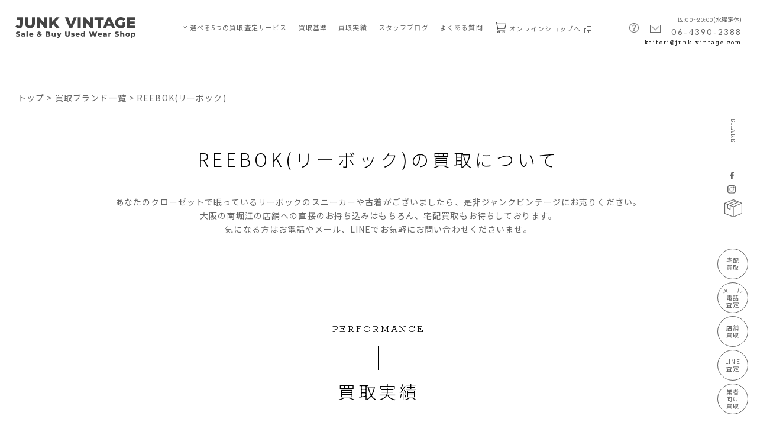

--- FILE ---
content_type: text/html; charset=UTF-8
request_url: https://www.junk-vintage.com/brands/2892/
body_size: 13827
content:
<!DOCTYPE html>
<html lang="ja-JP" prefix="og: http://ogp.me/ns#">
<head>
<meta charset="UTF-8">
<meta content="telephone=no" name="format-detection">
<meta name="viewport" content="width=device-width">


<link href="https://fonts.googleapis.com/css2?family=Montserrat:wght@800&family=Noto+Sans+JP:wght@300;400;500;700&family=Noto+Serif+JP:wght@600&family=Rokkitt:wght@300;400&display=swap" rel="stylesheet">
<link rel="preconnect" href="https://fonts.googleapis.com">
<link rel="preconnect" href="https://fonts.gstatic.com" crossorigin>
<link rel="stylesheet" href="https://www.junk-vintage.com/cms/wp-content/themes/ri/css/base.css">
<link rel="stylesheet" href="https://www.junk-vintage.com/cms/wp-content/themes/ri/css/common.css?20210902">
<link rel="stylesheet" href="https://www.junk-vintage.com/cms/wp-content/themes/ri/css/temp.css">
<link rel="stylesheet" href="https://www.junk-vintage.com/cms/wp-content/themes/ri/css/slick-theme.css">
<link rel="stylesheet" href="https://www.junk-vintage.com/cms/wp-content/themes/ri/css/slick.css" media="all">
 <link rel="stylesheet" href="https://www.junk-vintage.com/cms/wp-content/themes/ri/css/brands_single.css?210902">
 <link rel="stylesheet" href="https://www.junk-vintage.com/cms/wp-content/themes/ri/css/faq.css">
 
 <title>REEBOK(リーボック)の買取について｜古着買取のJUNK-VINTAGE</title>

		<!-- All in One SEO 4.0.18 -->
		<meta name="description" content="リーボックのスニーカー、古着の買取りはジャンクビンテージに是非お任せください！マルタン・マルジェラやヴェトモン、マルニやアディダスなどのコラボレーションモデルの買取りは大歓迎です。ビンテージから現行モデルまでスニーカーの買取りを得意とする当店が、どこにも負けない査定金額をお約束いたします。"/>
		<link rel="canonical" href="https://www.junk-vintage.com/brands/2892/" />
		<meta property="og:site_name" content="古着買取のJUNK-VINTAGE | 古着買取のジャンクビンテージではアメカジ・ビンテージ古着から高級靴・ハイブランド古着まで日本全国から宅配古着買取受付中！ 創業25年、信頼と実績のプロバイヤーが値打ちのある商品を見逃しません！できるかぎりの高額買取りをお約束いたします。" />
		<meta property="og:type" content="article" />
		<meta property="og:title" content="REEBOK(リーボック)の買取について｜古着買取のJUNK-VINTAGE" />
		<meta property="og:description" content="リーボックのスニーカー、古着の買取りはジャンクビンテージに是非お任せください！マルタン・マルジェラやヴェトモン、マルニやアディダスなどのコラボレーションモデルの買取りは大歓迎です。ビンテージから現行モデルまでスニーカーの買取りを得意とする当店が、どこにも負けない査定金額をお約束いたします。" />
		<meta property="og:url" content="https://www.junk-vintage.com/brands/2892/" />
		<meta property="article:published_time" content="2021-06-28T06:58:25Z" />
		<meta property="article:modified_time" content="2021-07-04T04:44:20Z" />
		<meta property="article:publisher" content="https://www.facebook.com/junkvintage.shop/" />
		<meta property="twitter:card" content="summary" />
		<meta property="twitter:domain" content="www.junk-vintage.com" />
		<meta property="twitter:title" content="REEBOK(リーボック)の買取について｜古着買取のJUNK-VINTAGE" />
		<meta property="twitter:description" content="リーボックのスニーカー、古着の買取りはジャンクビンテージに是非お任せください！マルタン・マルジェラやヴェトモン、マルニやアディダスなどのコラボレーションモデルの買取りは大歓迎です。ビンテージから現行モデルまでスニーカーの買取りを得意とする当店が、どこにも負けない査定金額をお約束いたします。" />
		<script type="application/ld+json" class="aioseo-schema">
			{"@context":"https:\/\/schema.org","@graph":[{"@type":"WebSite","@id":"https:\/\/www.junk-vintage.com\/#website","url":"https:\/\/www.junk-vintage.com\/","name":"\u53e4\u7740\u8cb7\u53d6\u306eJUNK-VINTAGE","description":"\u53e4\u7740\u8cb7\u53d6\u306e\u30b8\u30e3\u30f3\u30af\u30d3\u30f3\u30c6\u30fc\u30b8\u3067\u306f\u30a2\u30e1\u30ab\u30b8\u30fb\u30d3\u30f3\u30c6\u30fc\u30b8\u53e4\u7740\u304b\u3089\u9ad8\u7d1a\u9774\u30fb\u30cf\u30a4\u30d6\u30e9\u30f3\u30c9\u53e4\u7740\u307e\u3067\u65e5\u672c\u5168\u56fd\u304b\u3089\u5b85\u914d\u53e4\u7740\u8cb7\u53d6\u53d7\u4ed8\u4e2d\uff01 \u5275\u696d25\u5e74\u3001\u4fe1\u983c\u3068\u5b9f\u7e3e\u306e\u30d7\u30ed\u30d0\u30a4\u30e4\u30fc\u304c\u5024\u6253\u3061\u306e\u3042\u308b\u5546\u54c1\u3092\u898b\u9003\u3057\u307e\u305b\u3093\uff01\u3067\u304d\u308b\u304b\u304e\u308a\u306e\u9ad8\u984d\u8cb7\u53d6\u308a\u3092\u304a\u7d04\u675f\u3044\u305f\u3057\u307e\u3059\u3002","publisher":{"@id":"https:\/\/www.junk-vintage.com\/#organization"}},{"@type":"Organization","@id":"https:\/\/www.junk-vintage.com\/#organization","name":"\u30b8\u30e3\u30f3\u30af\u30d3\u30f3\u30c6\u30fc\u30b8","url":"https:\/\/www.junk-vintage.com\/","sameAs":["https:\/\/www.facebook.com\/junkvintage.shop\/","https:\/\/www.instagram.com\/junk.vintage\/"]},{"@type":"BreadcrumbList","@id":"https:\/\/www.junk-vintage.com\/brands\/2892\/#breadcrumblist","itemListElement":[{"@type":"ListItem","@id":"https:\/\/www.junk-vintage.com\/#listItem","position":"1","item":{"@id":"https:\/\/www.junk-vintage.com\/#item","name":"\u30db\u30fc\u30e0","description":"\u53e4\u7740\u8cb7\u53d6\u306e\u30b8\u30e3\u30f3\u30af\u30d3\u30f3\u30c6\u30fc\u30b8\u3067\u306f\u30a2\u30e1\u30ab\u30b8\u30fb\u30d3\u30f3\u30c6\u30fc\u30b8\u53e4\u7740\u304b\u3089\u9ad8\u7d1a\u9774\u30fb\u30cf\u30a4\u30d6\u30e9\u30f3\u30c9\u53e4\u7740\u307e\u3067\u65e5\u672c\u5168\u56fd\u304b\u3089\u5b85\u914d\u53e4\u7740\u8cb7\u53d6\u53d7\u4ed8\u4e2d\uff01 \u5275\u696d25\u5e74\u3001\u4fe1\u983c\u3068\u5b9f\u7e3e\u306e\u30d7\u30ed\u30d0\u30a4\u30e4\u30fc\u304c\u5024\u6253\u3061\u306e\u3042\u308b\u5546\u54c1\u3092\u898b\u9003\u3057\u307e\u305b\u3093\uff01\u3067\u304d\u308b\u304b\u304e\u308a\u306e\u9ad8\u984d\u8cb7\u53d6\u308a\u3092\u304a\u7d04\u675f\u3044\u305f\u3057\u307e\u3059\u3002","url":"https:\/\/www.junk-vintage.com\/"},"nextItem":"https:\/\/www.junk-vintage.com\/brands\/2892\/#listItem"},{"@type":"ListItem","@id":"https:\/\/www.junk-vintage.com\/brands\/2892\/#listItem","position":"2","item":{"@id":"https:\/\/www.junk-vintage.com\/brands\/2892\/#item","name":"REEBOK","description":"\u30ea\u30fc\u30dc\u30c3\u30af\u306e\u30b9\u30cb\u30fc\u30ab\u30fc\u3001\u53e4\u7740\u306e\u8cb7\u53d6\u308a\u306f\u30b8\u30e3\u30f3\u30af\u30d3\u30f3\u30c6\u30fc\u30b8\u306b\u662f\u975e\u304a\u4efb\u305b\u304f\u3060\u3055\u3044\uff01\u30de\u30eb\u30bf\u30f3\u30fb\u30de\u30eb\u30b8\u30a7\u30e9\u3084\u30f4\u30a7\u30c8\u30e2\u30f3\u3001\u30de\u30eb\u30cb\u3084\u30a2\u30c7\u30a3\u30c0\u30b9\u306a\u3069\u306e\u30b3\u30e9\u30dc\u30ec\u30fc\u30b7\u30e7\u30f3\u30e2\u30c7\u30eb\u306e\u8cb7\u53d6\u308a\u306f\u5927\u6b53\u8fce\u3067\u3059\u3002\u30d3\u30f3\u30c6\u30fc\u30b8\u304b\u3089\u73fe\u884c\u30e2\u30c7\u30eb\u307e\u3067\u30b9\u30cb\u30fc\u30ab\u30fc\u306e\u8cb7\u53d6\u308a\u3092\u5f97\u610f\u3068\u3059\u308b\u5f53\u5e97\u304c\u3001\u3069\u3053\u306b\u3082\u8ca0\u3051\u306a\u3044\u67fb\u5b9a\u91d1\u984d\u3092\u304a\u7d04\u675f\u3044\u305f\u3057\u307e\u3059\u3002","url":"https:\/\/www.junk-vintage.com\/brands\/2892\/"},"previousItem":"https:\/\/www.junk-vintage.com\/#listItem"}]},{"@type":"Person","@id":"https:\/\/www.junk-vintage.com\/author\/junkvintage\/#author","url":"https:\/\/www.junk-vintage.com\/author\/junkvintage\/","name":"junkvintage","image":{"@type":"ImageObject","@id":"https:\/\/www.junk-vintage.com\/brands\/2892\/#authorImage","url":"https:\/\/secure.gravatar.com\/avatar\/d8110d0bfedc8c4c936233d5351dea5a26556a86e7eb7dfe8ddabe38e21bb0c5?s=96&d=mm&r=g","width":"96","height":"96","caption":"junkvintage"},"sameAs":["https:\/\/www.facebook.com\/junkvintage.shop\/","https:\/\/www.instagram.com\/junk.vintage\/"]},{"@type":"WebPage","@id":"https:\/\/www.junk-vintage.com\/brands\/2892\/#webpage","url":"https:\/\/www.junk-vintage.com\/brands\/2892\/","name":"REEBOK(\u30ea\u30fc\u30dc\u30c3\u30af)\u306e\u8cb7\u53d6\u306b\u3064\u3044\u3066\uff5c\u53e4\u7740\u8cb7\u53d6\u306eJUNK-VINTAGE","description":"\u30ea\u30fc\u30dc\u30c3\u30af\u306e\u30b9\u30cb\u30fc\u30ab\u30fc\u3001\u53e4\u7740\u306e\u8cb7\u53d6\u308a\u306f\u30b8\u30e3\u30f3\u30af\u30d3\u30f3\u30c6\u30fc\u30b8\u306b\u662f\u975e\u304a\u4efb\u305b\u304f\u3060\u3055\u3044\uff01\u30de\u30eb\u30bf\u30f3\u30fb\u30de\u30eb\u30b8\u30a7\u30e9\u3084\u30f4\u30a7\u30c8\u30e2\u30f3\u3001\u30de\u30eb\u30cb\u3084\u30a2\u30c7\u30a3\u30c0\u30b9\u306a\u3069\u306e\u30b3\u30e9\u30dc\u30ec\u30fc\u30b7\u30e7\u30f3\u30e2\u30c7\u30eb\u306e\u8cb7\u53d6\u308a\u306f\u5927\u6b53\u8fce\u3067\u3059\u3002\u30d3\u30f3\u30c6\u30fc\u30b8\u304b\u3089\u73fe\u884c\u30e2\u30c7\u30eb\u307e\u3067\u30b9\u30cb\u30fc\u30ab\u30fc\u306e\u8cb7\u53d6\u308a\u3092\u5f97\u610f\u3068\u3059\u308b\u5f53\u5e97\u304c\u3001\u3069\u3053\u306b\u3082\u8ca0\u3051\u306a\u3044\u67fb\u5b9a\u91d1\u984d\u3092\u304a\u7d04\u675f\u3044\u305f\u3057\u307e\u3059\u3002","inLanguage":"ja","isPartOf":{"@id":"https:\/\/www.junk-vintage.com\/#website"},"breadcrumb":{"@id":"https:\/\/www.junk-vintage.com\/brands\/2892\/#breadcrumblist"},"author":"https:\/\/www.junk-vintage.com\/brands\/2892\/#author","creator":"https:\/\/www.junk-vintage.com\/brands\/2892\/#author","datePublished":"2021-06-28T06:58:25+09:00","dateModified":"2021-07-04T04:44:20+09:00"}]}
		</script>
		<!-- All in One SEO -->

<link rel="alternate" title="oEmbed (JSON)" type="application/json+oembed" href="https://www.junk-vintage.com/wp-json/oembed/1.0/embed?url=https%3A%2F%2Fwww.junk-vintage.com%2Fbrands%2F2892%2F" />
<link rel="alternate" title="oEmbed (XML)" type="text/xml+oembed" href="https://www.junk-vintage.com/wp-json/oembed/1.0/embed?url=https%3A%2F%2Fwww.junk-vintage.com%2Fbrands%2F2892%2F&#038;format=xml" />
<style id='wp-img-auto-sizes-contain-inline-css' type='text/css'>
img:is([sizes=auto i],[sizes^="auto," i]){contain-intrinsic-size:3000px 1500px}
/*# sourceURL=wp-img-auto-sizes-contain-inline-css */
</style>
<style id='wp-block-library-inline-css' type='text/css'>
:root{--wp-block-synced-color:#7a00df;--wp-block-synced-color--rgb:122,0,223;--wp-bound-block-color:var(--wp-block-synced-color);--wp-editor-canvas-background:#ddd;--wp-admin-theme-color:#007cba;--wp-admin-theme-color--rgb:0,124,186;--wp-admin-theme-color-darker-10:#006ba1;--wp-admin-theme-color-darker-10--rgb:0,107,160.5;--wp-admin-theme-color-darker-20:#005a87;--wp-admin-theme-color-darker-20--rgb:0,90,135;--wp-admin-border-width-focus:2px}@media (min-resolution:192dpi){:root{--wp-admin-border-width-focus:1.5px}}.wp-element-button{cursor:pointer}:root .has-very-light-gray-background-color{background-color:#eee}:root .has-very-dark-gray-background-color{background-color:#313131}:root .has-very-light-gray-color{color:#eee}:root .has-very-dark-gray-color{color:#313131}:root .has-vivid-green-cyan-to-vivid-cyan-blue-gradient-background{background:linear-gradient(135deg,#00d084,#0693e3)}:root .has-purple-crush-gradient-background{background:linear-gradient(135deg,#34e2e4,#4721fb 50%,#ab1dfe)}:root .has-hazy-dawn-gradient-background{background:linear-gradient(135deg,#faaca8,#dad0ec)}:root .has-subdued-olive-gradient-background{background:linear-gradient(135deg,#fafae1,#67a671)}:root .has-atomic-cream-gradient-background{background:linear-gradient(135deg,#fdd79a,#004a59)}:root .has-nightshade-gradient-background{background:linear-gradient(135deg,#330968,#31cdcf)}:root .has-midnight-gradient-background{background:linear-gradient(135deg,#020381,#2874fc)}:root{--wp--preset--font-size--normal:16px;--wp--preset--font-size--huge:42px}.has-regular-font-size{font-size:1em}.has-larger-font-size{font-size:2.625em}.has-normal-font-size{font-size:var(--wp--preset--font-size--normal)}.has-huge-font-size{font-size:var(--wp--preset--font-size--huge)}.has-text-align-center{text-align:center}.has-text-align-left{text-align:left}.has-text-align-right{text-align:right}.has-fit-text{white-space:nowrap!important}#end-resizable-editor-section{display:none}.aligncenter{clear:both}.items-justified-left{justify-content:flex-start}.items-justified-center{justify-content:center}.items-justified-right{justify-content:flex-end}.items-justified-space-between{justify-content:space-between}.screen-reader-text{border:0;clip-path:inset(50%);height:1px;margin:-1px;overflow:hidden;padding:0;position:absolute;width:1px;word-wrap:normal!important}.screen-reader-text:focus{background-color:#ddd;clip-path:none;color:#444;display:block;font-size:1em;height:auto;left:5px;line-height:normal;padding:15px 23px 14px;text-decoration:none;top:5px;width:auto;z-index:100000}html :where(.has-border-color){border-style:solid}html :where([style*=border-top-color]){border-top-style:solid}html :where([style*=border-right-color]){border-right-style:solid}html :where([style*=border-bottom-color]){border-bottom-style:solid}html :where([style*=border-left-color]){border-left-style:solid}html :where([style*=border-width]){border-style:solid}html :where([style*=border-top-width]){border-top-style:solid}html :where([style*=border-right-width]){border-right-style:solid}html :where([style*=border-bottom-width]){border-bottom-style:solid}html :where([style*=border-left-width]){border-left-style:solid}html :where(img[class*=wp-image-]){height:auto;max-width:100%}:where(figure){margin:0 0 1em}html :where(.is-position-sticky){--wp-admin--admin-bar--position-offset:var(--wp-admin--admin-bar--height,0px)}@media screen and (max-width:600px){html :where(.is-position-sticky){--wp-admin--admin-bar--position-offset:0px}}

/*# sourceURL=wp-block-library-inline-css */
</style><style id='global-styles-inline-css' type='text/css'>
:root{--wp--preset--aspect-ratio--square: 1;--wp--preset--aspect-ratio--4-3: 4/3;--wp--preset--aspect-ratio--3-4: 3/4;--wp--preset--aspect-ratio--3-2: 3/2;--wp--preset--aspect-ratio--2-3: 2/3;--wp--preset--aspect-ratio--16-9: 16/9;--wp--preset--aspect-ratio--9-16: 9/16;--wp--preset--color--black: #000000;--wp--preset--color--cyan-bluish-gray: #abb8c3;--wp--preset--color--white: #ffffff;--wp--preset--color--pale-pink: #f78da7;--wp--preset--color--vivid-red: #cf2e2e;--wp--preset--color--luminous-vivid-orange: #ff6900;--wp--preset--color--luminous-vivid-amber: #fcb900;--wp--preset--color--light-green-cyan: #7bdcb5;--wp--preset--color--vivid-green-cyan: #00d084;--wp--preset--color--pale-cyan-blue: #8ed1fc;--wp--preset--color--vivid-cyan-blue: #0693e3;--wp--preset--color--vivid-purple: #9b51e0;--wp--preset--gradient--vivid-cyan-blue-to-vivid-purple: linear-gradient(135deg,rgb(6,147,227) 0%,rgb(155,81,224) 100%);--wp--preset--gradient--light-green-cyan-to-vivid-green-cyan: linear-gradient(135deg,rgb(122,220,180) 0%,rgb(0,208,130) 100%);--wp--preset--gradient--luminous-vivid-amber-to-luminous-vivid-orange: linear-gradient(135deg,rgb(252,185,0) 0%,rgb(255,105,0) 100%);--wp--preset--gradient--luminous-vivid-orange-to-vivid-red: linear-gradient(135deg,rgb(255,105,0) 0%,rgb(207,46,46) 100%);--wp--preset--gradient--very-light-gray-to-cyan-bluish-gray: linear-gradient(135deg,rgb(238,238,238) 0%,rgb(169,184,195) 100%);--wp--preset--gradient--cool-to-warm-spectrum: linear-gradient(135deg,rgb(74,234,220) 0%,rgb(151,120,209) 20%,rgb(207,42,186) 40%,rgb(238,44,130) 60%,rgb(251,105,98) 80%,rgb(254,248,76) 100%);--wp--preset--gradient--blush-light-purple: linear-gradient(135deg,rgb(255,206,236) 0%,rgb(152,150,240) 100%);--wp--preset--gradient--blush-bordeaux: linear-gradient(135deg,rgb(254,205,165) 0%,rgb(254,45,45) 50%,rgb(107,0,62) 100%);--wp--preset--gradient--luminous-dusk: linear-gradient(135deg,rgb(255,203,112) 0%,rgb(199,81,192) 50%,rgb(65,88,208) 100%);--wp--preset--gradient--pale-ocean: linear-gradient(135deg,rgb(255,245,203) 0%,rgb(182,227,212) 50%,rgb(51,167,181) 100%);--wp--preset--gradient--electric-grass: linear-gradient(135deg,rgb(202,248,128) 0%,rgb(113,206,126) 100%);--wp--preset--gradient--midnight: linear-gradient(135deg,rgb(2,3,129) 0%,rgb(40,116,252) 100%);--wp--preset--font-size--small: 13px;--wp--preset--font-size--medium: 20px;--wp--preset--font-size--large: 36px;--wp--preset--font-size--x-large: 42px;--wp--preset--spacing--20: 0.44rem;--wp--preset--spacing--30: 0.67rem;--wp--preset--spacing--40: 1rem;--wp--preset--spacing--50: 1.5rem;--wp--preset--spacing--60: 2.25rem;--wp--preset--spacing--70: 3.38rem;--wp--preset--spacing--80: 5.06rem;--wp--preset--shadow--natural: 6px 6px 9px rgba(0, 0, 0, 0.2);--wp--preset--shadow--deep: 12px 12px 50px rgba(0, 0, 0, 0.4);--wp--preset--shadow--sharp: 6px 6px 0px rgba(0, 0, 0, 0.2);--wp--preset--shadow--outlined: 6px 6px 0px -3px rgb(255, 255, 255), 6px 6px rgb(0, 0, 0);--wp--preset--shadow--crisp: 6px 6px 0px rgb(0, 0, 0);}:where(.is-layout-flex){gap: 0.5em;}:where(.is-layout-grid){gap: 0.5em;}body .is-layout-flex{display: flex;}.is-layout-flex{flex-wrap: wrap;align-items: center;}.is-layout-flex > :is(*, div){margin: 0;}body .is-layout-grid{display: grid;}.is-layout-grid > :is(*, div){margin: 0;}:where(.wp-block-columns.is-layout-flex){gap: 2em;}:where(.wp-block-columns.is-layout-grid){gap: 2em;}:where(.wp-block-post-template.is-layout-flex){gap: 1.25em;}:where(.wp-block-post-template.is-layout-grid){gap: 1.25em;}.has-black-color{color: var(--wp--preset--color--black) !important;}.has-cyan-bluish-gray-color{color: var(--wp--preset--color--cyan-bluish-gray) !important;}.has-white-color{color: var(--wp--preset--color--white) !important;}.has-pale-pink-color{color: var(--wp--preset--color--pale-pink) !important;}.has-vivid-red-color{color: var(--wp--preset--color--vivid-red) !important;}.has-luminous-vivid-orange-color{color: var(--wp--preset--color--luminous-vivid-orange) !important;}.has-luminous-vivid-amber-color{color: var(--wp--preset--color--luminous-vivid-amber) !important;}.has-light-green-cyan-color{color: var(--wp--preset--color--light-green-cyan) !important;}.has-vivid-green-cyan-color{color: var(--wp--preset--color--vivid-green-cyan) !important;}.has-pale-cyan-blue-color{color: var(--wp--preset--color--pale-cyan-blue) !important;}.has-vivid-cyan-blue-color{color: var(--wp--preset--color--vivid-cyan-blue) !important;}.has-vivid-purple-color{color: var(--wp--preset--color--vivid-purple) !important;}.has-black-background-color{background-color: var(--wp--preset--color--black) !important;}.has-cyan-bluish-gray-background-color{background-color: var(--wp--preset--color--cyan-bluish-gray) !important;}.has-white-background-color{background-color: var(--wp--preset--color--white) !important;}.has-pale-pink-background-color{background-color: var(--wp--preset--color--pale-pink) !important;}.has-vivid-red-background-color{background-color: var(--wp--preset--color--vivid-red) !important;}.has-luminous-vivid-orange-background-color{background-color: var(--wp--preset--color--luminous-vivid-orange) !important;}.has-luminous-vivid-amber-background-color{background-color: var(--wp--preset--color--luminous-vivid-amber) !important;}.has-light-green-cyan-background-color{background-color: var(--wp--preset--color--light-green-cyan) !important;}.has-vivid-green-cyan-background-color{background-color: var(--wp--preset--color--vivid-green-cyan) !important;}.has-pale-cyan-blue-background-color{background-color: var(--wp--preset--color--pale-cyan-blue) !important;}.has-vivid-cyan-blue-background-color{background-color: var(--wp--preset--color--vivid-cyan-blue) !important;}.has-vivid-purple-background-color{background-color: var(--wp--preset--color--vivid-purple) !important;}.has-black-border-color{border-color: var(--wp--preset--color--black) !important;}.has-cyan-bluish-gray-border-color{border-color: var(--wp--preset--color--cyan-bluish-gray) !important;}.has-white-border-color{border-color: var(--wp--preset--color--white) !important;}.has-pale-pink-border-color{border-color: var(--wp--preset--color--pale-pink) !important;}.has-vivid-red-border-color{border-color: var(--wp--preset--color--vivid-red) !important;}.has-luminous-vivid-orange-border-color{border-color: var(--wp--preset--color--luminous-vivid-orange) !important;}.has-luminous-vivid-amber-border-color{border-color: var(--wp--preset--color--luminous-vivid-amber) !important;}.has-light-green-cyan-border-color{border-color: var(--wp--preset--color--light-green-cyan) !important;}.has-vivid-green-cyan-border-color{border-color: var(--wp--preset--color--vivid-green-cyan) !important;}.has-pale-cyan-blue-border-color{border-color: var(--wp--preset--color--pale-cyan-blue) !important;}.has-vivid-cyan-blue-border-color{border-color: var(--wp--preset--color--vivid-cyan-blue) !important;}.has-vivid-purple-border-color{border-color: var(--wp--preset--color--vivid-purple) !important;}.has-vivid-cyan-blue-to-vivid-purple-gradient-background{background: var(--wp--preset--gradient--vivid-cyan-blue-to-vivid-purple) !important;}.has-light-green-cyan-to-vivid-green-cyan-gradient-background{background: var(--wp--preset--gradient--light-green-cyan-to-vivid-green-cyan) !important;}.has-luminous-vivid-amber-to-luminous-vivid-orange-gradient-background{background: var(--wp--preset--gradient--luminous-vivid-amber-to-luminous-vivid-orange) !important;}.has-luminous-vivid-orange-to-vivid-red-gradient-background{background: var(--wp--preset--gradient--luminous-vivid-orange-to-vivid-red) !important;}.has-very-light-gray-to-cyan-bluish-gray-gradient-background{background: var(--wp--preset--gradient--very-light-gray-to-cyan-bluish-gray) !important;}.has-cool-to-warm-spectrum-gradient-background{background: var(--wp--preset--gradient--cool-to-warm-spectrum) !important;}.has-blush-light-purple-gradient-background{background: var(--wp--preset--gradient--blush-light-purple) !important;}.has-blush-bordeaux-gradient-background{background: var(--wp--preset--gradient--blush-bordeaux) !important;}.has-luminous-dusk-gradient-background{background: var(--wp--preset--gradient--luminous-dusk) !important;}.has-pale-ocean-gradient-background{background: var(--wp--preset--gradient--pale-ocean) !important;}.has-electric-grass-gradient-background{background: var(--wp--preset--gradient--electric-grass) !important;}.has-midnight-gradient-background{background: var(--wp--preset--gradient--midnight) !important;}.has-small-font-size{font-size: var(--wp--preset--font-size--small) !important;}.has-medium-font-size{font-size: var(--wp--preset--font-size--medium) !important;}.has-large-font-size{font-size: var(--wp--preset--font-size--large) !important;}.has-x-large-font-size{font-size: var(--wp--preset--font-size--x-large) !important;}
/*# sourceURL=global-styles-inline-css */
</style>

<style id='classic-theme-styles-inline-css' type='text/css'>
/*! This file is auto-generated */
.wp-block-button__link{color:#fff;background-color:#32373c;border-radius:9999px;box-shadow:none;text-decoration:none;padding:calc(.667em + 2px) calc(1.333em + 2px);font-size:1.125em}.wp-block-file__button{background:#32373c;color:#fff;text-decoration:none}
/*# sourceURL=/wp-includes/css/classic-themes.min.css */
</style>
<link rel="https://api.w.org/" href="https://www.junk-vintage.com/wp-json/" /><link rel="alternate" title="JSON" type="application/json" href="https://www.junk-vintage.com/wp-json/wp/v2/brands/2892" /><link rel="EditURI" type="application/rsd+xml" title="RSD" href="https://www.junk-vintage.com/cms/xmlrpc.php?rsd" />
<meta name="generator" content="WordPress 6.9" />
<link rel='shortlink' href='https://www.junk-vintage.com/?p=2892' />
		<script>
			document.documentElement.className = document.documentElement.className.replace( 'no-js', 'js' );
		</script>
				<style>
			.no-js img.lazyload { display: none; }
			figure.wp-block-image img.lazyloading { min-width: 150px; }
							.lazyload, .lazyloading { opacity: 0; }
				.lazyloaded {
					opacity: 1;
					transition: opacity 400ms;
					transition-delay: 0ms;
				}
					</style>
		<!-- Google tag (gtag.js) -->
<script async src="https://www.googletagmanager.com/gtag/js?id=G-KPVN0Y006Q"></script>
<script>
  window.dataLayer = window.dataLayer || [];
  function gtag(){dataLayer.push(arguments);}
  gtag('js', new Date());

  gtag('config', 'G-KPVN0Y006Q');
</script>

<script>
var _gaq = _gaq || [];
_gaq.push(['_setAccount', 'UA-22295119-1']);
_gaq.push(['_trackPageview']);

(function() {
var ga = document.createElement('script'); ga.type = 'text/javascript'; ga.async = true;
ga.src = ('https:' == document.location.protocol ? 'https://ssl' : 'http://www') + '.google-analytics.com/ga.js';
var s = document.getElementsByTagName('script')[0]; s.parentNode.insertBefore(ga, s);
})();
</script>

<script src="https://www.junk-vintage.com/cms/wp-content/themes/ri/js/mail.js?20210530"></script>
</head>
<body>
<div id="wrapper">

    <button id="sp_navi_btn" class="sptag sp_navi_btn">
        <span></span>
        <span></span>
        <span></span>
    </button>

    <header class="header" id="top">
        <div class="header_inner">
            <h1 class="logo">
                <a href="https://www.junk-vintage.com/" class="link_hover ef_op">
                    <img  alt="JUNK VINTAGE Sale & Buy Used Wear" data-src="https://www.junk-vintage.com/cms/wp-content/themes/ri/images/common/logo.svg" class="lazyload" src="[data-uri]"><noscript><img src="https://www.junk-vintage.com/cms/wp-content/themes/ri/images/common/logo.svg" alt="JUNK VINTAGE Sale & Buy Used Wear"></noscript>
                </a>
            </h1>
            <div class="h_navi_wrap">
                <ul class="h_navi">
                    <li class="sptag">
                        <a href="https://www.junk-vintage.com" class="link_hover ef_op">TOP</a>
                    </li>
                    <li class="h_sub_navi_li">
                        <span class="pulldown_btn">
                            <img  alt="image"  data-src="https://www.junk-vintage.com/cms/wp-content/themes/ri/images/common/pulldown_arrow.png" class="pctag lazyload" src="[data-uri]"><noscript><img src="https://www.junk-vintage.com/cms/wp-content/themes/ri/images/common/pulldown_arrow.png" alt="image" class="pctag"></noscript>
                            <img  alt="image"  data-src="https://www.junk-vintage.com/cms/wp-content/themes/ri/images/common/pulldown_arrow_w.png" class="sptag lazyload" src="[data-uri]"><noscript><img src="https://www.junk-vintage.com/cms/wp-content/themes/ri/images/common/pulldown_arrow_w.png" alt="image" class="sptag"></noscript>
                        </span>
                        <a href="https://www.junk-vintage.com/assessment/" class="link_hover ef_op">選べる5つの買取査定サービス</a>
                        <ul class="h_sub_navi_wrap">
                            <li class="">
                                <a href="https://www.junk-vintage.com/assessment_01/" class="link_hover ef_op">
                                    <span class="ico w_l">
                                        <img  alt="image" data-src="https://www.junk-vintage.com/cms/wp-content/themes/ri/images/common/ico_box_gray.svg" class="lazyload" src="[data-uri]"><noscript><img src="https://www.junk-vintage.com/cms/wp-content/themes/ri/images/common/ico_box_gray.svg" alt="image"></noscript>
                                    </span>宅配買取査定
                                </a>
                            </li>
                            <li class="">
                                <a href="https://www.junk-vintage.com/assessment_02/" class="link_hover ef_op">
                                    <span class="ico w_ll">
                                        <img  alt="image" data-src="https://www.junk-vintage.com/cms/wp-content/themes/ri/images/common/ico_tel_mail_gray.png" class="lazyload" src="[data-uri]"><noscript><img src="https://www.junk-vintage.com/cms/wp-content/themes/ri/images/common/ico_tel_mail_gray.png" alt="image"></noscript>
                                    </span>電話・メール査定
                                </a>
                            </li>
                            <li class="">
                                <a href="https://www.junk-vintage.com/assessment_03/" class="link_hover ef_op">
                                    <span class="ico w_m">
                                        <img  alt="image" data-src="https://www.junk-vintage.com/cms/wp-content/themes/ri/images/common/ico_shop_gray.png" class="lazyload" src="[data-uri]"><noscript><img src="https://www.junk-vintage.com/cms/wp-content/themes/ri/images/common/ico_shop_gray.png" alt="image"></noscript>
                                    </span>店舗買取
                                </a>
                            </li>
                            <li class="">
                                <a href="https://www.junk-vintage.com/assessment_04/" class="link_hover ef_op">
                                    <span class="ico w_l">
                                        <img  alt="image" data-src="https://www.junk-vintage.com/cms/wp-content/themes/ri/images/common/ico_line_gray.png" class="lazyload" src="[data-uri]"><noscript><img src="https://www.junk-vintage.com/cms/wp-content/themes/ri/images/common/ico_line_gray.png" alt="image"></noscript>
                                    </span>LINE買取査定
                                </a>
                            </li>
                            <li class="">
                                <a href="https://www.junk-vintage.com/assessment_05/" class="link_hover ef_op">
                                    <span class="ico w_ll">
                                        <img  alt="image" data-src="https://www.junk-vintage.com/cms/wp-content/themes/ri/images/common/ico_shirt_gray.png" class="lazyload" src="[data-uri]"><noscript><img src="https://www.junk-vintage.com/cms/wp-content/themes/ri/images/common/ico_shirt_gray.png" alt="image"></noscript>
                                    </span>業者向け買取
                                </a>
                            </li>
                        </ul>
                    </li>
                    <li>
                        <a href="https://www.junk-vintage.com/standard/" class="link_hover ef_op">買取基準</a>
                    </li>
                    <li>
                        <a href="https://www.junk-vintage.com/performance/" class="link_hover ef_op">買取実績</a>
                    </li>
                    <li>
                        <a href="https://www.junk-vintage.com/blog/" class="link_hover ef_op">スタッフブログ</a>
                    </li>
                    <li class="sptag">
                        <a href="https://www.junk-vintage.com/brands/" class="link_hover ef_op">買取ブランド一覧</a>
                    </li>
                    <li class="faq pctag">
                        <a href="https://www.junk-vintage.com/faq/" class="link_hover ef_op">よくある質問</a>
                    </li>
                    <li class="shop pctag">
                        <a href="https://www.junk-vintage.com/ec/" target="_blank" class="link_hover ef_op">
                            <p class="shop_ico">
                                <img  alt="image" data-src="https://www.junk-vintage.com/cms/wp-content/themes/ri/images/common/ico_cart_gray.svg" class="lazyload" src="[data-uri]"><noscript><img  alt="image" data-src="https://www.junk-vintage.com/cms/wp-content/themes/ri/images/common/ico_cart_gray.svg" class="lazyload" src="[data-uri]"><noscript><img  alt="image" data-src="https://www.junk-vintage.com/cms/wp-content/themes/ri/images/common/ico_cart_gray.svg" class="lazyload" src="[data-uri]"><noscript><img src="https://www.junk-vintage.com/cms/wp-content/themes/ri/images/common/ico_cart_gray.svg" alt="image"></noscript></noscript></noscript><!-- <span class="batch">2</span> -->
                            </p>オンラインショップへ
                            <span class="link_ico">
                                <img  alt="image" data-src="https://www.junk-vintage.com/cms/wp-content/themes/ri/images/common/ico_link_gray.png" class="lazyload" src="[data-uri]"><noscript><img src="https://www.junk-vintage.com/cms/wp-content/themes/ri/images/common/ico_link_gray.png" alt="image"></noscript>
                            </span>
                        </a>
                    </li>
                </ul>
                <div class="form_wrap sptag">
                    <a href="https://www.junk-vintage.com/request/" class="buy link_hover ef_op">
                        <span class="ico_buy"></span>無料査定申し込みフォーム
                    </a>
                    <a href="https://www.junk-vintage.com/kit/" class="kit link_hover ef_op">
                        <span class="ico_box"></span>無料キット申込フォーム
                    </a>
                </div>
                <div class="contact_wrap sptag">
                    <p class="ttl">お問い合わせ</p>
                    <a href="https://www.junk-vintage.com/tel:06-4390-2388" class="">
                        <span class="ico_tel"></span>06-4390-2388
                    </a>
                    <p class="txt">受付時間12:00～22:00<br>
                    水曜日・隔週木曜日定休</p>
                    <a href="https://www.junk-vintage.com/contact/" class="link_hover ef_op">
                        <span class="ico_con"></span>お問い合わせフォーム
                    </a>
                    <p class="txt">24時間受け付けております。</p>
                </div>
                <div class="calender_wrap h_cal_wrap sptag">
                    <div class="cal">
                        <div class="apg_sc_table1 apg_sc_table">
                        </div>
                    </div>
                    <div class="cal">
                        <div  class="apg_sc_table2 apg_sc_table">
                        </div>
                            <p class="txt tar"><span class="holiday_color"></span>= 定休日</p>
                    </div>
             </div>
             <div class="sp_link_wrap sptag">
                <ul class="link_list">
                    <li><a href="https://www.junk-vintage.com/about/" class="link_hover ef_op">JUNK-VINTAGEについて</a></li>
                    <li><a href="https://www.junk-vintage.com/news/" class="link_hover ef_op">新着情報</a></li>
                    <li><a href="https://www.junk-vintage.com/faq/" class="link_hover ef_op">よくあるご質問</a></li>
                    <li><a href="https://www.junk-vintage.com/privacy/" class="link_hover ef_op">プライバシーポリシー</a></li>
                    <li><a href="https://www.junk-vintage.com/ec/" target="_blank" class="link_hover ef_op">ONLINEサイト</a></li>
                </ul>
                <ul class="sns_list">
                    <li class="fb"><a href="https://www.facebook.com/junkvintage.shop/" target="_blank" class="link_hover ef_op"><img  alt="image" data-src="https://www.junk-vintage.com/cms/wp-content/themes/ri/images/common/ico_fb_gray.svg" class="lazyload" src="[data-uri]"><noscript><img  alt="image" data-src="https://www.junk-vintage.com/cms/wp-content/themes/ri/images/common/ico_fb_gray.svg" class="lazyload" src="[data-uri]"><noscript><img  alt="image" data-src="https://www.junk-vintage.com/cms/wp-content/themes/ri/images/common/ico_fb_gray.svg" class="lazyload" src="[data-uri]"><noscript><img src="https://www.junk-vintage.com/cms/wp-content/themes/ri/images/common/ico_fb_gray.svg" alt="image"></noscript></noscript></noscript></a></li>
                    <li class="ins"><a href="https://www.instagram.com/junk.vintage/" target="_blank" class="link_hover ef_op"><img  alt="image" data-src="https://www.junk-vintage.com/cms/wp-content/themes/ri/images/common/ico_ins_gray.svg" class="lazyload" src="[data-uri]"><noscript><img  alt="image" data-src="https://www.junk-vintage.com/cms/wp-content/themes/ri/images/common/ico_ins_gray.svg" class="lazyload" src="[data-uri]"><noscript><img  alt="image" data-src="https://www.junk-vintage.com/cms/wp-content/themes/ri/images/common/ico_ins_gray.svg" class="lazyload" src="[data-uri]"><noscript><img src="https://www.junk-vintage.com/cms/wp-content/themes/ri/images/common/ico_ins_gray.svg" alt="image"></noscript></noscript></noscript></a></li>
                </ul>
                <p class="sp_navi_close">閉じる</p>
             </div>
            </div>
            <ul class="h_right">
                <li class="faq"><a href="https://www.junk-vintage.com/faq/" class="link_hover ef_op"><img  alt="image" data-src="https://www.junk-vintage.com/cms/wp-content/themes/ri/images/common/ico_faq.png" class="lazyload" src="[data-uri]"><noscript><img src="https://www.junk-vintage.com/cms/wp-content/themes/ri/images/common/ico_faq.png" alt="image"></noscript></a></li>
                <li class="contact"><a href="https://www.junk-vintage.com/contact/" class="link_hover ef_op"><img  alt="image" data-src="https://www.junk-vintage.com/cms/wp-content/themes/ri/images/common/ico_contact.png" class="lazyload" src="[data-uri]"><noscript><img src="https://www.junk-vintage.com/cms/wp-content/themes/ri/images/common/ico_contact.png" alt="image"></noscript></a></li>
                <li class="hour_wrap"><span class="hour">12:00~20:00</span><span class="rest">(水曜定休)</span><span class="tel">06-4390-2388</span><span class="mail"><a href="javascript:mailto1();">
                <script type="text/javascript" language="JavaScript">
                    <!--
                        document.write(maadrsto1);
                    // -->
                </script>
                </a></span></li>
            </ul>
            <a href="https://www.junk-vintage.com/ec/" target="_blank" class="sptag shop link_hover ef_op">
                <p class="ico">
                    <img  alt="image" data-src="https://www.junk-vintage.com/cms/wp-content/themes/ri/images/common/ico_cart_gray.svg" class="lazyload" src="[data-uri]"><noscript><img  alt="image" data-src="https://www.junk-vintage.com/cms/wp-content/themes/ri/images/common/ico_cart_gray.svg" class="lazyload" src="[data-uri]"><noscript><img  alt="image" data-src="https://www.junk-vintage.com/cms/wp-content/themes/ri/images/common/ico_cart_gray.svg" class="lazyload" src="[data-uri]"><noscript><img src="https://www.junk-vintage.com/cms/wp-content/themes/ri/images/common/ico_cart_gray.svg" alt="image"></noscript></noscript></noscript><!-- <span class="batch">2</span> -->
                </p>ONLINE STORE
            </a>
</div>
</header>


<div class="breadcrumb_area first_content">
	<p class="breadcrumb bdt">
		<a href="https://www.junk-vintage.com/" class="link_hover ef_op">トップ</a> > <a href="https://www.junk-vintage.com/brands" class="link_hover ef_op">買取ブランド一覧</a> > <span>REEBOK(リーボック)</span>
			</p>
</div>

<div class="read_wrap">
	<div class="base_w">
		<h1 class="sec_ttl">REEBOK(リーボック)の<br class="sptag">買取について</h1>
		<p class="read_txt">あなたのクローゼットで眠っているリーボックのスニーカーや古着がございましたら、是非ジャンクビンテージにお売りください。<br />
大阪の南堀江の店舗への直接のお持ち込みはもちろん、宅配買取もお待ちしております。<br />
気になる方はお電話やメール、LINEでお気軽にお問い合わせくださいませ。<br />
</p>
	</div>
</div>

		<section class="performance_area">
			<div class="base_w">
				<div class="area_ttl_wrap">
					<h2 class="area_ttl">
						<span class="en">PERFORMANCE</span>
						買取実績
					</h2>
				</div>
				<ul class="performance_list">
											<li>
							<a href="https://www.junk-vintage.com/performance/5269/" class="link_hover ef_op">
								<div class="image"><img  alt="リーボックの買取 G57662 INSTAPUMP FURY BOOST" data-src="https://www.junk-vintage.com/cms/wp-content/uploads/2021/08/258066.jpg" class="lazyload" src="[data-uri]"><noscript><img src="https://www.junk-vintage.com/cms/wp-content/uploads/2021/08/258066.jpg" alt="リーボックの買取 G57662 INSTAPUMP FURY BOOST"></noscript></div>
								<p class="date_wrap">
									<span class="date">2021.08.29</span>
																			<span class="rank">状態：S</span>
																	</p>
								<p class="name_jp">リーボック × アディダス ポンプフューリーの買取実績 G57662 INSTAPUMP FURY BOOST</p>
																	<p class="name_en">G57662 INSTAPUMP FURY BOOST</p>
																									<p class="price">買取価格<span>￥査定金額UP中！</span></p>
															</a>
						</li>
											<li>
							<a href="https://www.junk-vintage.com/performance/3899/" class="link_hover ef_op">
								<div class="image"><img  alt="FY3045 Instapump Fury Kicks Labの買い取り" data-src="https://www.junk-vintage.com/cms/wp-content/uploads/2021/07/258918.jpg" class="lazyload" src="[data-uri]"><noscript><img src="https://www.junk-vintage.com/cms/wp-content/uploads/2021/07/258918.jpg" alt="FY3045 Instapump Fury Kicks Labの買い取り"></noscript></div>
								<p class="date_wrap">
									<span class="date">2021.07.23</span>
																			<span class="rank">状態：S</span>
																	</p>
								<p class="name_jp">リーボック FY3045 Instapump Fury Kicks Labの買い取り相場</p>
																	<p class="name_en">FY3045 Instapump Fury Kicks Lab</p>
																									<p class="price">買取価格<span>￥4,800</span></p>
															</a>
						</li>
											<li>
							<a href="https://www.junk-vintage.com/performance/2923/" class="link_hover ef_op">
								<div class="image"><img  alt="FZ4432 INSTAPUMP FURY atmos" data-src="https://www.junk-vintage.com/cms/wp-content/uploads/2021/06/258652.jpeg" class="lazyload" src="[data-uri]"><noscript><img src="https://www.junk-vintage.com/cms/wp-content/uploads/2021/06/258652.jpeg" alt="FZ4432 INSTAPUMP FURY atmos"></noscript></div>
								<p class="date_wrap">
									<span class="date">2021.06.29</span>
																			<span class="rank">状態：S</span>
																	</p>
								<p class="name_jp">リーボック ポンプフューリー ATMOS別注の買取実績</p>
																	<p class="name_en">FZ4432 INSTAPUMP FURY - atmos</p>
																									<p class="price">買取価格<span>￥4,000</span></p>
															</a>
						</li>
											<li>
							<a href="https://www.junk-vintage.com/performance/2922/" class="link_hover ef_op">
								<div class="image"><img  alt="DV6986 ポンプフューリーの買取" data-src="https://www.junk-vintage.com/cms/wp-content/uploads/2021/06/258651.jpeg" class="lazyload" src="[data-uri]"><noscript><img src="https://www.junk-vintage.com/cms/wp-content/uploads/2021/06/258651.jpeg" alt="DV6986 ポンプフューリーの買取"></noscript></div>
								<p class="date_wrap">
									<span class="date">2021.06.29</span>
																			<span class="rank">状態：S</span>
																	</p>
								<p class="name_jp">DV6986 リーボック ポンプフューリーの買取実績</p>
																	<p class="name_en">DV6986 Instapump Fury OG MU 紺 </p>
																									<p class="price">買取価格<span>￥4,000</span></p>
															</a>
						</li>
											<li>
							<a href="https://www.junk-vintage.com/performance/2921/" class="link_hover ef_op">
								<div class="image"><img  alt="リーボック×マウンテンリサーチ スニーカー" data-src="https://www.junk-vintage.com/cms/wp-content/uploads/2021/06/258646.jpeg" class="lazyload" src="[data-uri]"><noscript><img src="https://www.junk-vintage.com/cms/wp-content/uploads/2021/06/258646.jpeg" alt="リーボック×マウンテンリサーチ スニーカー"></noscript></div>
								<p class="date_wrap">
									<span class="date">2021.06.29</span>
																			<span class="rank">状態：S</span>
																	</p>
								<p class="name_jp">リーボック×マウンテンリサーチ FZ4911 CL LEATHER MRの買取実績</p>
																	<p class="name_en">FZ4911 CL LEATHER MR</p>
																									<p class="price">買取価格<span>￥3,200</span></p>
															</a>
						</li>
											<li>
							<a href="https://www.junk-vintage.com/performance/2920/" class="link_hover ef_op">
								<div class="image"><img  alt="FV4501 INSTAPUMP FURY OG NM" data-src="https://www.junk-vintage.com/cms/wp-content/uploads/2021/06/258631.jpeg" class="lazyload" src="[data-uri]"><noscript><img src="https://www.junk-vintage.com/cms/wp-content/uploads/2021/06/258631.jpeg" alt="FV4501 INSTAPUMP FURY OG NM"></noscript></div>
								<p class="date_wrap">
									<span class="date">2021.06.29</span>
																			<span class="rank">状態：S</span>
																	</p>
								<p class="name_jp">リーボック FV4501 INSTAPUMP FURY OG NMの買取実績</p>
																	<p class="name_en">FV4501 INSTAPUMP FURY OG NM</p>
																									<p class="price">買取価格<span>￥3,400</span></p>
															</a>
						</li>
											<li>
							<a href="https://www.junk-vintage.com/performance/2904/" class="link_hover ef_op">
								<div class="image"><img  alt="ポンプフューリーX-girl別注" data-src="https://www.junk-vintage.com/cms/wp-content/uploads/2021/06/258620.jpeg" class="lazyload" src="[data-uri]"><noscript><img src="https://www.junk-vintage.com/cms/wp-content/uploads/2021/06/258620.jpeg" alt="ポンプフューリーX-girl別注"></noscript></div>
								<p class="date_wrap">
									<span class="date">2021.06.29</span>
																			<span class="rank">状態：S</span>
																	</p>
								<p class="name_jp">ポンプフューリーX-girl別注モデルの買取実績</p>
																	<p class="name_en">FY3951 X-girl Instapump Fury OG  チェック</p>
																									<p class="price">買取価格<span>￥4,800</span></p>
															</a>
						</li>
									</ul>
				<a href="https://www.junk-vintage.com/performance/?b=reebok" class="more_btn_m link_hover ef_op ef_turn_b">MORE</a>
			</div>
		</section>
	
				<section class="blog_area">
				<div class="base_w">
					<div class="area_ttl_wrap">
						<h2 class="area_ttl">
							<span class="en">BLOG</span>
							関連ブログ
						</h2>
					</div>
					<ul class="blog_list">
													<li>
								<a href="https://www.junk-vintage.com/blog/2538/" class="link_hover ef_op">
									<p class="date"></p>
									<div class="image"><img  alt="Reebok×adidas（リーボック×アディダス）のG57662、インスタポンプ フューリー ブーストを買取りしました！" data-src="https://www.junk-vintage.com/cms/wp-content/uploads/2021/06/IMG_9704-scaled.jpg" class="lazyload" src="[data-uri]"><noscript><img src="https://www.junk-vintage.com/cms/wp-content/uploads/2021/06/IMG_9704-scaled.jpg" alt="Reebok×adidas（リーボック×アディダス）のG57662、インスタポンプ フューリー ブーストを買取りしました！"></noscript></div>
									<p class="ttl">Reebok×adidas（リーボック×アディダス）のG57662、インスタポンプ フューリー ブーストを買取りしました！</p>
									<ul class="tag_list">
										
											<li>#買取商品</li>
																																												<li>#REEBOK リーボック</li>
																																</ul>
								</a>
							</li>
											</ul>
					<a href="https://www.junk-vintage.com/blog/" class="more_btn_m link_hover ef_op ef_turn_b">MORE</a>
				</div>
			</section>
		
		<section class="st_item_area">
			<div class="base_w">
				<div class="area_ttl_wrap">
					<h2 class="area_ttl">
						<span class="en">Strengthening purchase</span>
						買取強化アイテム
					</h2>
					<p class="read_txt">下記アイテムの買取を現在強化中です。<br>詳細はお気軽にメール・お電話で<br class="sptag">お問い合わせください。</p>
				</div>

				<div class="strengthening_box">
					<h3 class="ttl pctag">高額買取</h3>
					<ul class="st_list">
						<li><span>インスタポンプフューリー、クラシック、C 85、コットワイラー、エイリアンスタンパー、カミカゼ、オムニライト、アンサー、DMX RUN、DMX TRAIL、プレデター、ベンチレーター、ビートニック</span></li><li><span>コラボレーション、別注、マルタン・マルジェラ、Tabi タビ、VETEMENTS ヴェトモン、MARNI マルニ、MAISON KITSUNE メゾンキツネ、アディダス、A BATHING APE、MITA スニーカー、1LDK、マウンテンリサーチ、ビームス、ケンゾーミナミ、ニードルス、アトモス</span></li><li><span>ジャージ、Tシャツ、アノラック、アニマル柄、ヒョウ柄</span></li>					</ul>
				</div>
			</div>
		</section>

		<section class="select_check">
    <div class="base_w">
        <h2 class="sec_ttl">選べる5つの無料査定。<br>安心の高価買取。</h2>
        <ul class="link_wrap">
            <li><a href="https://www.junk-vintage.com/request/" class="price_btn link_hover ef_op ef_turn_b"><span class="ico_buy"></span>無料買取査定はこちら</a></li>
            <li><a href="https://www.junk-vintage.com/kit/" class="kit_btn link_hover ef_op ef_turn_b"><span class="ico_box"></span>宅配キット配布中<span class="fz_l">￥0</span></a></li>
        </ul>
    </div>
</section>
		<section class="content_area">
			<div class="base_w">
				<div class="area_ttl_wrap">
					<h2 class="area_ttl">
						<span class="en">BRAND</span>
						REEBOK(リーボック)の紹介
					</h2>
				</div>
				<div class="col_wrap">

					<div class="image">
													<img  alt="image" data-src="https://www.junk-vintage.com/cms/wp-content/uploads/2021/06/i-img800x602-1624174212e33dyu207260.jpg" class="lazyload" src="[data-uri]"><noscript><img src="https://www.junk-vintage.com/cms/wp-content/uploads/2021/06/i-img800x602-1624174212e33dyu207260.jpg" alt="image"></noscript>
													</div>

						<div class="text">
							<p>リーボックのブランドについて当店より少しご紹介いたします。</p>
<p>イギリスにて元陸上競技の選手であったジョセフ・ウィリアム・フォスターによって1900年にリーボックの前身である「J・W・フォスター」社が設立されました。より速く走れるシューズを作り始めたことがきっかけでした。その後、1958年に社名を「リーボック」に変更しました。リーボックとはサバンナや砂漠などに生息する鹿のような見た目をしたアフリカのガゼルのことです。<br />
前身の時代から合わせると100年以上の歴史を持つ老舗スポーツブランドです。1982年に女性向けにデザインされたエアロビクスシューズのフリースタイルがファッションアイテムとしてもブレイクしましたが、元NBAスターのシャキール・オニールのシグネチャーモデルやハイテクスニーカーブームの時に大ブレイクしたポンプフューリーも印象的です。特にポンプフューリーに関しては今もコラボレーションモデルや様々なカラーバリーションが展開されるほどのリーボックの看板モデルで、ハイテクスニーカーの分野において完成されたデザインでいて新しさと懐かしさを同時に感じさせてくれるモデルです。</p>
<p>リーボックの買取りはジャンクビンテージに是非お任せください！<br />
買取実績25年の当店がどこにも負けない高額査定をお約束いたします。<br />
稀少なコラボレーションモデルなどの買取金額が気になる方はお電話やメール、LINEでもお気軽にお問い合わせお問い合わせください。</p>
															<p><a href="https://reebok.jp/" target="_blank" class="official link_hover ef_op">REEBOK 公式サイト</a></p>
													</div>
					</div>
				</div>
			</section>

			
<footer class="footer" id="footer">
    <div class="footer_inner">
     <div class="f_navi_wrap">
        <ul class="f_navi">
            <li><a href="https://www.junk-vintage.com/assessment/" class="link_hover ef_op">買取査定サービス</a></li>
            <li class="f_subnavi_wrap">
                <ul class="f_subnavi">
                    <li><a href="https://www.junk-vintage.com/assessment/assessment_01/" class="link_hover ef_op">宅配買取査定</a></li>
                    <li><a href="https://www.junk-vintage.com/assessment/assessment_02/" class="link_hover ef_op">メール・電話査定</a></li>
                    <li><a href="https://www.junk-vintage.com/assessment/assessment_03/" class="link_hover ef_op">店舗買取</a></li>
                    <li><a href="https://www.junk-vintage.com/assessment/assessment_04/" class="link_hover ef_op">LINE買取査定</a></li>
                    <li><a href="https://www.junk-vintage.com/assessment/assessment_05/" class="link_hover ef_op">業者向け買取</a></li>
                </ul>
            </li>
            <li><a href="https://www.junk-vintage.com/about/" class="link_hover ef_op">JUNK-VINTAGEについて</a></li>
            <li><a href="https://www.junk-vintage.com/standard/" class="link_hover ef_op">買取基準</a></li>
        </ul>
        <ul class="f_navi">
            <li><a href="https://www.junk-vintage.com/performance/" class="link_hover ef_op">買取実績</a></li>
            <li><a href="https://www.junk-vintage.com/blog/" class="link_hover ef_op">スタッフブログ</a></li>
            <li><a href="https://www.junk-vintage.com/news/" class="link_hover ef_op">新着情報</a></li>
            <li><a href="https://www.junk-vintage.com/brands/" class="link_hover ef_op">買取ブランド⼀覧</a></li>
            <li><a href="https://www.junk-vintage.com/faq/" class="link_hover ef_op">よくあるご質問</a></li>
            <li><a href="https://www.junk-vintage.com/request/" class="link_hover ef_op">無料査定申し込みフォーム</a></li>
            <li><a href="https://www.junk-vintage.com/kit/" class="link_hover ef_op">宅配キット申込フォーム</a></li>
        </ul>
    </div>

    <div class="f_logo_wrap">
        <ul class="f_sns_wrap">
            <li class="fb"><a href="https://www.facebook.com/junkvintage.shop/" target="_blank" class="link_hover ef_op"><img  alt="image" data-src="https://www.junk-vintage.com/cms/wp-content/themes/ri/images/common/ico_fb_gray.svg" class="lazyload" src="[data-uri]"><noscript><img  alt="image" data-src="https://www.junk-vintage.com/cms/wp-content/themes/ri/images/common/ico_fb_gray.svg" class="lazyload" src="[data-uri]"><noscript><img  alt="image" data-src="https://www.junk-vintage.com/cms/wp-content/themes/ri/images/common/ico_fb_gray.svg" class="lazyload" src="[data-uri]"><noscript><img src="https://www.junk-vintage.com/cms/wp-content/themes/ri/images/common/ico_fb_gray.svg" alt="image"></noscript></noscript></noscript></a></li>
            <li class="ins"><a href="https://www.instagram.com/junk.vintage/" target="_blank" class="link_hover ef_op"><img  alt="image" data-src="https://www.junk-vintage.com/cms/wp-content/themes/ri/images/common/ico_ins_gray.svg" class="lazyload" src="[data-uri]"><noscript><img  alt="image" data-src="https://www.junk-vintage.com/cms/wp-content/themes/ri/images/common/ico_ins_gray.svg" class="lazyload" src="[data-uri]"><noscript><img  alt="image" data-src="https://www.junk-vintage.com/cms/wp-content/themes/ri/images/common/ico_ins_gray.svg" class="lazyload" src="[data-uri]"><noscript><img src="https://www.junk-vintage.com/cms/wp-content/themes/ri/images/common/ico_ins_gray.svg" alt="image"></noscript></noscript></noscript></a></li>
            <li class="shop"><a href="https://www.junk-vintage.com/ec/" target="_blank" class="link_hover ef_op"><img  alt="image" data-src="https://www.junk-vintage.com/cms/wp-content/themes/ri/images/common/ico_cart_gray.svg" class="lazyload" src="[data-uri]"><noscript><img  alt="image" data-src="https://www.junk-vintage.com/cms/wp-content/themes/ri/images/common/ico_cart_gray.svg" class="lazyload" src="[data-uri]"><noscript><img  alt="image" data-src="https://www.junk-vintage.com/cms/wp-content/themes/ri/images/common/ico_cart_gray.svg" class="lazyload" src="[data-uri]"><noscript><img src="https://www.junk-vintage.com/cms/wp-content/themes/ri/images/common/ico_cart_gray.svg" alt="image"></noscript></noscript></noscript><!-- <span class="batch">2</span> --></a></li>
        </ul>
        <p class="f_logo"><img  alt="JUNK VINTAGE Sale & Buy Used Wear Shop" data-src="https://www.junk-vintage.com/cms/wp-content/themes/ri/images/common/f_logo.png" class="lazyload" src="[data-uri]"><noscript><img src="https://www.junk-vintage.com/cms/wp-content/themes/ri/images/common/f_logo.png" alt="JUNK VINTAGE Sale & Buy Used Wear Shop"></noscript></p>
        <p class="f_address"><span>〒550-0015</span>⼤阪府 ⼤阪市 ⻄区 南堀江 2-3-8 <br class="sprag">VASEビル 2F</p>
        <a href="https://www.junk-vintage.com/about/#access" class="f_map_btn link_hover ef_op"><img  alt="image" data-src="https://www.junk-vintage.com/cms/wp-content/themes/ri/images/common/ico_map.png" class="lazyload" src="[data-uri]"><noscript><img src="https://www.junk-vintage.com/cms/wp-content/themes/ri/images/common/ico_map.png" alt="image"></noscript>MAP</a>
        <p class="f_hour_wrap" style="width: auto;text-align: center;"><span class="hour">12:00~20:00</span><span class="rest">(水曜定休)</span><span class="tel">06-4390-2388</span><a href="javascript:mailto1();">
            <script type="text/javascript" language="JavaScript">
              document.write(maadrsto1);
          </script>
      </a></p>
  </div>

  <div class="f_cal_wrap calender_wrap">
    <div class="cal">
        <p class="txt">営業日カレンダー</p>
        <div id="apg_sc_table1" class="apg_sc_table1">
        </div>
    </div>
    <div class="cal">
        <p class="txt tar"><span class="holiday_color"></span>= 定休日</p>
        <div id="apg_sc_table2" class="apg_sc_table2">
        </div>
    </div>
</div>

</div>
<div class="f_bottom">
    <div class="f_right_box">
        <a href="https://www.junk-vintage.com/privacy" class="privacy link_hover ef_op">プライバシーポリシー</a>
        <a href="https://www.junk-vintage.com/ec/help/tradelaw" target="_blank" class="link_hover ef_op">特定商取引法に基づく表記</a>
    </div>
    <div class="f_left_box">
        <p class="copyright">Copyright © RI Co., Ltd. All rights reserved.</p>
    </div>
</div>

</footer>








<div class="fix_bnr_wrap">
    <p class="txt">SHARE</p>
    <a href="https://www.facebook.com/junkvintage.shop/" target="_blank" class="fb link_hover ef_op"><img  alt="image" data-src="https://www.junk-vintage.com/cms/wp-content/themes/ri/images/common/ico_fb_gray.svg" class="lazyload" src="[data-uri]"><noscript><img  alt="image" data-src="https://www.junk-vintage.com/cms/wp-content/themes/ri/images/common/ico_fb_gray.svg" class="lazyload" src="[data-uri]"><noscript><img  alt="image" data-src="https://www.junk-vintage.com/cms/wp-content/themes/ri/images/common/ico_fb_gray.svg" class="lazyload" src="[data-uri]"><noscript><img src="https://www.junk-vintage.com/cms/wp-content/themes/ri/images/common/ico_fb_gray.svg" alt="image"></noscript></noscript></noscript></a>
    <a href="https://www.instagram.com/junk.vintage/" target="_blank" class="ins link_hover ef_op"><img  alt="image" data-src="https://www.junk-vintage.com/cms/wp-content/themes/ri/images/common/ico_ins_gray.svg" class="lazyload" src="[data-uri]"><noscript><img  alt="image" data-src="https://www.junk-vintage.com/cms/wp-content/themes/ri/images/common/ico_ins_gray.svg" class="lazyload" src="[data-uri]"><noscript><img  alt="image" data-src="https://www.junk-vintage.com/cms/wp-content/themes/ri/images/common/ico_ins_gray.svg" class="lazyload" src="[data-uri]"><noscript><img src="https://www.junk-vintage.com/cms/wp-content/themes/ri/images/common/ico_ins_gray.svg" alt="image"></noscript></noscript></noscript></a>
    <!--     <a href="https://www.junk-vintage.com/request/" class="price link_hover ef_op"><img  alt="" data-src="https://www.junk-vintage.com/cms/wp-content/themes/ri/images/common/ico_price_gray.png" class="lazyload" src="[data-uri]"><noscript><img src="https://www.junk-vintage.com/cms/wp-content/themes/ri/images/common/ico_price_gray.png" alt=""></noscript></a> -->
    <a href="https://www.junk-vintage.com/kit/" class="box link_hover ef_op"><img  alt="image" data-src="https://www.junk-vintage.com/cms/wp-content/themes/ri/images/common/ico_box_gray.png" class="lazyload" src="[data-uri]"><noscript><img src="https://www.junk-vintage.com/cms/wp-content/themes/ri/images/common/ico_box_gray.png" alt="image"></noscript></a>
</div>

</div>
<ul class="fix_bnr_wrap2">
    <li><a href="https://www.junk-vintage.com/assessment/assessment_01/" class="link_hover ef_op">宅配<br class="pctag">買取</a></li>
    <li><a href="https://www.junk-vintage.com/assessment/assessment_02/" class="link_hover ef_op">メール<br class="pctag">電話<br>査定</a></li>
    <li><a href="https://www.junk-vintage.com/assessment/assessment_03/" class="link_hover ef_op">店舗<br class="pctag">買取</a></li>
    <li><a href="https://www.junk-vintage.com/assessment/assessment_04/" class="link_hover ef_op">LINE<br class="pctag">査定</a></li>
    <li><a href="https://www.junk-vintage.com/assessment/assessment_05/" class="link_hover ef_op">業者<br class="pctag">向け<br>買取</a></li>
</ul>

</div>


<script src="https://www.junk-vintage.com/cms/wp-content/themes/ri/js/jquery-3.3.1.min.js"></script>
<script src="https://www.junk-vintage.com/cms/wp-content/themes/ri/js/slick.min.js"></script>
<script src="https://www.junk-vintage.com/cms/wp-content/themes/ri/js/common.js?210621"></script>
<script type="speculationrules">
{"prefetch":[{"source":"document","where":{"and":[{"href_matches":"/*"},{"not":{"href_matches":["/cms/wp-*.php","/cms/wp-admin/*","/cms/wp-content/uploads/*","/cms/wp-content/*","/cms/wp-content/plugins/*","/cms/wp-content/themes/ri/*","/*\\?(.+)"]}},{"not":{"selector_matches":"a[rel~=\"nofollow\"]"}},{"not":{"selector_matches":".no-prefetch, .no-prefetch a"}}]},"eagerness":"conservative"}]}
</script>
<script type="text/javascript" src="https://www.junk-vintage.com/cms/wp-content/plugins/wp-smushit/app/assets/js/smush-lazy-load.min.js?ver=3.8.8" id="smush-lazy-load-js"></script>
</body>
</html>

--- FILE ---
content_type: text/html; charset=UTF-8
request_url: https://www.junk-vintage.com/ec/user_data/cal
body_size: 923
content:

<table class="apg_sc_table" id="apg_sc_table1">
    <tbody>
    <tr>
        <th colspan="7" class="apg_sc_header bg_gray">
            <span class="apg_sc_year">2026</span>年<span
                    class="apg_sc_month">01</span>月
        </th>
    </tr>
    <tr class="bg_gray apg_sc_table_ttl">
        <th class="apg_sc_sunday_header">日</th>
        <th class="apg_sc_monday_header">月</th>
        <th class="apg_sc_tuesday_header">火</th>
        <th class="apg_sc_wednesday_header">水</th>
        <th class="apg_sc_thursday_header">木</th>
        <th class="apg_sc_friday_header">金</th>
        <th class="apg_sc_saturday_header">土</th>
    </tr>
            <tr>
                                                                                                                                                                                    <td title="" class="apg_sc_sunday apg_sc_non_day"></td>
                                                                                                                                                                                    <td title="" class="apg_sc_monday apg_sc_non_day"></td>
                                                                                                                                                                                    <td title="" class="apg_sc_tuesday apg_sc_non_day"></td>
                                                                                                                                                                                    <td title="" class="apg_sc_wednesday apg_sc_non_day"></td>
                                                                                                                                                                                    <td title="年末年始休業日" class="apg_sc_thursday apg_sc_holiday">1</td>
                                                                                                                                                                                    <td title="年末年始休業日" class="apg_sc_friday apg_sc_holiday">2</td>
                                                                                                                                                                                    <td title="年末年始休業日" class="apg_sc_saturday apg_sc_holiday">3</td>
                    </tr>
            <tr>
                                                                                                                                                                                    <td title="年末年始休業日" class="apg_sc_sunday apg_sc_holiday">4</td>
                                                                                                                                                                                    <td title="年末年始休業日" class="apg_sc_monday apg_sc_holiday">5</td>
                                                                                                                                                                                    <td title="年末年始休業日" class="apg_sc_tuesday apg_sc_holiday">6</td>
                                                                                                                                                <td title="" class="apg_sc_wednesday">7</td>
                                                                                                                                                <td title="" class="apg_sc_thursday">8</td>
                                                                                                                                                <td title="" class="apg_sc_friday">9</td>
                                                                                                                                                <td title="" class="apg_sc_saturday">10</td>
                    </tr>
            <tr>
                                                                                                                                                <td title="" class="apg_sc_sunday">11</td>
                                                                                                                                                <td title="" class="apg_sc_monday">12</td>
                                                                                                                                                <td title="" class="apg_sc_tuesday">13</td>
                                                                                                                                                                                                                        <td title="定休日" class="apg_sc_wednesday apg_sc_today apg_sc_holiday">14</td>
                                                                                                                                                                                    <td title="定休日" class="apg_sc_thursday apg_sc_holiday">15</td>
                                                                                                                                                <td title="" class="apg_sc_friday">16</td>
                                                                                                                                                <td title="" class="apg_sc_saturday">17</td>
                    </tr>
            <tr>
                                                                                                                                                <td title="" class="apg_sc_sunday">18</td>
                                                                                                                                                <td title="" class="apg_sc_monday">19</td>
                                                                                                                                                <td title="" class="apg_sc_tuesday">20</td>
                                                                                                                                                                                    <td title="定休日" class="apg_sc_wednesday apg_sc_holiday">21</td>
                                                                                                                                                <td title="" class="apg_sc_thursday">22</td>
                                                                                                                                                <td title="" class="apg_sc_friday">23</td>
                                                                                                                                                <td title="" class="apg_sc_saturday">24</td>
                    </tr>
            <tr>
                                                                                                                                                <td title="" class="apg_sc_sunday">25</td>
                                                                                                                                                <td title="" class="apg_sc_monday">26</td>
                                                                                                                                                <td title="" class="apg_sc_tuesday">27</td>
                                                                                                                                                                                    <td title="定休日" class="apg_sc_wednesday apg_sc_holiday">28</td>
                                                                                                                                                                                    <td title="定休日" class="apg_sc_thursday apg_sc_holiday">29</td>
                                                                                                                                                <td title="" class="apg_sc_friday">30</td>
                                                                                                                                                <td title="" class="apg_sc_saturday">31</td>
                    </tr>
    </table>

<table class="apg_sc_table" id="apg_sc_table2">
    <tbody>
    <tr>
        <th colspan="7" class="apg_sc_header bg_gray">
            <span class="apg_sc_year">2026</span>年<span
                    class="apg_sc_month">02</span>月
        </th>
    </tr>
    <tr class="bg_gray apg_sc_table_ttl">
        <th class="apg_sc_sunday_header">日</th>
        <th class="apg_sc_monday_header">月</th>
        <th class="apg_sc_tuesday_header">火</th>
        <th class="apg_sc_wednesday_header">水</th>
        <th class="apg_sc_thursday_header">木</th>
        <th class="apg_sc_friday_header">金</th>
        <th class="apg_sc_saturday_header">土</th>
    </tr>
            <tr>
                                                                                                                                                <td title="" class="apg_sc_sunday">1</td>
                                                                                                                                                <td title="" class="apg_sc_monday">2</td>
                                                                                                                                                <td title="" class="apg_sc_tuesday">3</td>
                                                                                                                                                <td title="" class="apg_sc_wednesday">4</td>
                                                                                                                                                <td title="" class="apg_sc_thursday">5</td>
                                                                                                                                                <td title="" class="apg_sc_friday">6</td>
                                                                                                                                                <td title="" class="apg_sc_saturday">7</td>
                    </tr>
            <tr>
                                                                                                                                                <td title="" class="apg_sc_sunday">8</td>
                                                                                                                                                <td title="" class="apg_sc_monday">9</td>
                                                                                                                                                <td title="" class="apg_sc_tuesday">10</td>
                                                                                                                                                <td title="" class="apg_sc_wednesday">11</td>
                                                                                                                                                <td title="" class="apg_sc_thursday">12</td>
                                                                                                                                                <td title="" class="apg_sc_friday">13</td>
                                                                                                                                                                                    <td title="" class="apg_sc_saturday apg_sc_today">14</td>
                    </tr>
            <tr>
                                                                                                                                                <td title="" class="apg_sc_sunday">15</td>
                                                                                                                                                <td title="" class="apg_sc_monday">16</td>
                                                                                                                                                <td title="" class="apg_sc_tuesday">17</td>
                                                                                                                                                <td title="" class="apg_sc_wednesday">18</td>
                                                                                                                                                <td title="" class="apg_sc_thursday">19</td>
                                                                                                                                                <td title="" class="apg_sc_friday">20</td>
                                                                                                                                                <td title="" class="apg_sc_saturday">21</td>
                    </tr>
            <tr>
                                                                                                                                                <td title="" class="apg_sc_sunday">22</td>
                                                                                                                                                <td title="" class="apg_sc_monday">23</td>
                                                                                                                                                <td title="" class="apg_sc_tuesday">24</td>
                                                                                                                                                <td title="" class="apg_sc_wednesday">25</td>
                                                                                                                                                <td title="" class="apg_sc_thursday">26</td>
                                                                                                                                                <td title="" class="apg_sc_friday">27</td>
                                                                                                                                                <td title="" class="apg_sc_saturday">28</td>
                    </tr>
    </table>

--- FILE ---
content_type: text/html; charset=UTF-8
request_url: https://www.junk-vintage.com/ec/user_data/cal
body_size: 923
content:

<table class="apg_sc_table" id="apg_sc_table1">
    <tbody>
    <tr>
        <th colspan="7" class="apg_sc_header bg_gray">
            <span class="apg_sc_year">2026</span>年<span
                    class="apg_sc_month">01</span>月
        </th>
    </tr>
    <tr class="bg_gray apg_sc_table_ttl">
        <th class="apg_sc_sunday_header">日</th>
        <th class="apg_sc_monday_header">月</th>
        <th class="apg_sc_tuesday_header">火</th>
        <th class="apg_sc_wednesday_header">水</th>
        <th class="apg_sc_thursday_header">木</th>
        <th class="apg_sc_friday_header">金</th>
        <th class="apg_sc_saturday_header">土</th>
    </tr>
            <tr>
                                                                                                                                                                                    <td title="" class="apg_sc_sunday apg_sc_non_day"></td>
                                                                                                                                                                                    <td title="" class="apg_sc_monday apg_sc_non_day"></td>
                                                                                                                                                                                    <td title="" class="apg_sc_tuesday apg_sc_non_day"></td>
                                                                                                                                                                                    <td title="" class="apg_sc_wednesday apg_sc_non_day"></td>
                                                                                                                                                                                    <td title="年末年始休業日" class="apg_sc_thursday apg_sc_holiday">1</td>
                                                                                                                                                                                    <td title="年末年始休業日" class="apg_sc_friday apg_sc_holiday">2</td>
                                                                                                                                                                                    <td title="年末年始休業日" class="apg_sc_saturday apg_sc_holiday">3</td>
                    </tr>
            <tr>
                                                                                                                                                                                    <td title="年末年始休業日" class="apg_sc_sunday apg_sc_holiday">4</td>
                                                                                                                                                                                    <td title="年末年始休業日" class="apg_sc_monday apg_sc_holiday">5</td>
                                                                                                                                                                                    <td title="年末年始休業日" class="apg_sc_tuesday apg_sc_holiday">6</td>
                                                                                                                                                <td title="" class="apg_sc_wednesday">7</td>
                                                                                                                                                <td title="" class="apg_sc_thursday">8</td>
                                                                                                                                                <td title="" class="apg_sc_friday">9</td>
                                                                                                                                                <td title="" class="apg_sc_saturday">10</td>
                    </tr>
            <tr>
                                                                                                                                                <td title="" class="apg_sc_sunday">11</td>
                                                                                                                                                <td title="" class="apg_sc_monday">12</td>
                                                                                                                                                <td title="" class="apg_sc_tuesday">13</td>
                                                                                                                                                                                                                        <td title="定休日" class="apg_sc_wednesday apg_sc_today apg_sc_holiday">14</td>
                                                                                                                                                                                    <td title="定休日" class="apg_sc_thursday apg_sc_holiday">15</td>
                                                                                                                                                <td title="" class="apg_sc_friday">16</td>
                                                                                                                                                <td title="" class="apg_sc_saturday">17</td>
                    </tr>
            <tr>
                                                                                                                                                <td title="" class="apg_sc_sunday">18</td>
                                                                                                                                                <td title="" class="apg_sc_monday">19</td>
                                                                                                                                                <td title="" class="apg_sc_tuesday">20</td>
                                                                                                                                                                                    <td title="定休日" class="apg_sc_wednesday apg_sc_holiday">21</td>
                                                                                                                                                <td title="" class="apg_sc_thursday">22</td>
                                                                                                                                                <td title="" class="apg_sc_friday">23</td>
                                                                                                                                                <td title="" class="apg_sc_saturday">24</td>
                    </tr>
            <tr>
                                                                                                                                                <td title="" class="apg_sc_sunday">25</td>
                                                                                                                                                <td title="" class="apg_sc_monday">26</td>
                                                                                                                                                <td title="" class="apg_sc_tuesday">27</td>
                                                                                                                                                                                    <td title="定休日" class="apg_sc_wednesday apg_sc_holiday">28</td>
                                                                                                                                                                                    <td title="定休日" class="apg_sc_thursday apg_sc_holiday">29</td>
                                                                                                                                                <td title="" class="apg_sc_friday">30</td>
                                                                                                                                                <td title="" class="apg_sc_saturday">31</td>
                    </tr>
    </table>

<table class="apg_sc_table" id="apg_sc_table2">
    <tbody>
    <tr>
        <th colspan="7" class="apg_sc_header bg_gray">
            <span class="apg_sc_year">2026</span>年<span
                    class="apg_sc_month">02</span>月
        </th>
    </tr>
    <tr class="bg_gray apg_sc_table_ttl">
        <th class="apg_sc_sunday_header">日</th>
        <th class="apg_sc_monday_header">月</th>
        <th class="apg_sc_tuesday_header">火</th>
        <th class="apg_sc_wednesday_header">水</th>
        <th class="apg_sc_thursday_header">木</th>
        <th class="apg_sc_friday_header">金</th>
        <th class="apg_sc_saturday_header">土</th>
    </tr>
            <tr>
                                                                                                                                                <td title="" class="apg_sc_sunday">1</td>
                                                                                                                                                <td title="" class="apg_sc_monday">2</td>
                                                                                                                                                <td title="" class="apg_sc_tuesday">3</td>
                                                                                                                                                <td title="" class="apg_sc_wednesday">4</td>
                                                                                                                                                <td title="" class="apg_sc_thursday">5</td>
                                                                                                                                                <td title="" class="apg_sc_friday">6</td>
                                                                                                                                                <td title="" class="apg_sc_saturday">7</td>
                    </tr>
            <tr>
                                                                                                                                                <td title="" class="apg_sc_sunday">8</td>
                                                                                                                                                <td title="" class="apg_sc_monday">9</td>
                                                                                                                                                <td title="" class="apg_sc_tuesday">10</td>
                                                                                                                                                <td title="" class="apg_sc_wednesday">11</td>
                                                                                                                                                <td title="" class="apg_sc_thursday">12</td>
                                                                                                                                                <td title="" class="apg_sc_friday">13</td>
                                                                                                                                                                                    <td title="" class="apg_sc_saturday apg_sc_today">14</td>
                    </tr>
            <tr>
                                                                                                                                                <td title="" class="apg_sc_sunday">15</td>
                                                                                                                                                <td title="" class="apg_sc_monday">16</td>
                                                                                                                                                <td title="" class="apg_sc_tuesday">17</td>
                                                                                                                                                <td title="" class="apg_sc_wednesday">18</td>
                                                                                                                                                <td title="" class="apg_sc_thursday">19</td>
                                                                                                                                                <td title="" class="apg_sc_friday">20</td>
                                                                                                                                                <td title="" class="apg_sc_saturday">21</td>
                    </tr>
            <tr>
                                                                                                                                                <td title="" class="apg_sc_sunday">22</td>
                                                                                                                                                <td title="" class="apg_sc_monday">23</td>
                                                                                                                                                <td title="" class="apg_sc_tuesday">24</td>
                                                                                                                                                <td title="" class="apg_sc_wednesday">25</td>
                                                                                                                                                <td title="" class="apg_sc_thursday">26</td>
                                                                                                                                                <td title="" class="apg_sc_friday">27</td>
                                                                                                                                                <td title="" class="apg_sc_saturday">28</td>
                    </tr>
    </table>

--- FILE ---
content_type: text/css
request_url: https://www.junk-vintage.com/cms/wp-content/themes/ri/css/common.css?20210902
body_size: 9446
content:
/* _setting CSS */

/**********************************************
ボタンの設定　：　
**********************************************/

.scroll_func {
	opacity: 0;
	transition: 0.8s;
	transform: translateY(50px);
}

.scroll_func.scroll_on {
	opacity: 1;
	transform: translateY(0);
}

.scroll_func_y0 {
	transform: translateY(0);
}

.scroll_func_y0.scroll_on {
	transform: translateY(0);
}

.sptag {
	display: none;
}

.tabtag {
	display: none;
}

.pctag {
	display: block;
}

.base_w {
	width: 1100px;
	margin: 0 auto;
}

.sub_w {
	width: 800px;
	margin: 0 auto;
}

.max_w {
	width: 1400px;
	margin: 0 auto;
}

.ofi_cover {
	font-family: 'object-fit: cover';
	-o-object-fit: cover;
	object-fit: cover;
}

.ofi_contain {
	font-family: 'object-fit: contain';
	-o-object-fit: contain;
	object-fit: contain;
}

#wrapper {
	width: 100%;
	overflow: hidden;
}

/**********************************************
hover時の設定　：　link-hover　+　＠
**********************************************/

.link_hover {
	transition: 0.3s;
	cursor: pointer;
}

.link_hover.ef_op:hover {
	opacity: 0.8;
}

.link_hover.ef_turn_b:hover {
	background-color: #000;
	color: #fff !important;
}

.link_hover.ef_turn_b:hover .ico_box {
	background: url(../images/common/ico_box_w.png) no-repeat;
	background-size: contain;
}

.link_hover.ef_turn_b:hover .ico_buy {
	background: url(../images/common/ico_price_w.png) no-repeat;
	background-size: contain;
}

.link_hover.ef_turn_b:hover .ico_pdf {
	background: url(../images/common/ico_pdf_w.png) no-repeat;
	background-size: contain;
}

.link_hover.ef_turn_b:hover .ico_con {
	background: url(../images/common/ico_contact_w.png) no-repeat;
	background-size: contain;
}

a[href^="tel:"] {
	pointer-events: none;
}

/**********************************************
共通設定　：　
**********************************************/

.pagettl {
	width: 100%;
	padding: 45px 0 55px;
	background: url(../images/common/bg_l_green.jpg) no-repeat;
	background-size: cover;
}

.pagettl .read_txt {
	padding-top: 30px;
	font-size: 1.4rem;
	line-height: 1.9;
	text-align: center;
}

/**********************************************
ttlの設定　：　
**********************************************/

.page_ttl {
	font-family: "Noto Serif JP", serif;
	font-size: 3.6rem;
	line-height: 1.3;
	letter-spacing: 0.2em;
	text-align: center;
	color: #000;
}

.page_ttl .en {
	font-family: "Rokkitt", serif;
	font-size: 1.8rem;
	font-weight: 300;
	line-height: 1;
	letter-spacing: 0.15em;
}

.page_ttl .en:after {
	display: block;
	content: "";
	width: 32px;
	height: 1px;
	margin: 10px auto 15px;
	background-color: #000;
}

.page_ttl .fz_m {
	font-size: 3rem;
}

.area_ttl_wrap .area_ttl {
	font-size: 3.0rem;
	font-weight: 300;
	line-height: 1.5;
	letter-spacing: 0.15em;
	text-align: center;
	color: #000;
}

.area_ttl_wrap .area_ttl .en {
	font-family: "Rokkitt", serif;
	font-size: 1.8rem;
	font-weight: 300;
	line-height: 1;
	letter-spacing: 0.15em;
}

.area_ttl_wrap .area_ttl .en:after {
	display: block;
	content: "";
	width: 1px;
	height: 40px;
	margin: 14px auto;
	background-color: #000;
}

.area_ttl_wrap .area_ttl .ff_rok {
	font-family: "Rokkitt", serif;
	font-size: 4rem;
}

.area_ttl_wrap .read_txt {
	width: 100%;
	padding-top: 30px;
	font-size: 1.4rem;
	line-height: 1.8;
	text-align: center;
}

/**********************************************
ボタンの設定　：　
**********************************************/

.more_btn_m {
	display: flex;
	align-items: center;
	justify-content: center;
	width: 180px;
	font-size: 1.4rem;
	color: #000;
	line-height: 1;
	text-align: center;
	padding: 15px 0;
	border: 1px solid #000;
	position: relative;
	padding: 13px 0;
	font-family: "Rokkitt", serif;
	font-size: 1.4 rem;
}

.more_btn_m:after {
	content: "";
	display: block;
	width: 5px;
	height: 5px;
	border-bottom: 1px solid #666;
	border-right: 1px solid #666;
	transform: rotate(-45deg);
	position: absolute;
	right: 0;
	margin-right: 6%;
}

.more_btn_m .fz_l {
	display: inline-block;
	font-family: "Noto Serif JP", serif;
	font-size: 2.2rem;
	line-height: 1;
	font-weight: 300;
	margin-left: 5px;
}

.more_btn_s {
	display: flex;
	align-items: center;
	justify-content: center;
	width: 65px;
	font-size: 1.4rem;
	color: #000;
	line-height: 1;
	text-align: center;
	padding: 15px 0;
	border: 1px solid #000;
	position: relative;
	padding: 5px 3% 5px 0;
	font-family: "Rokkitt", serif;
	font-size: 1.2rem;
}

.more_btn_s:after {
	content: "";
	display: block;
	width: 5px;
	height: 5px;
	border-bottom: 1px solid #666;
	border-right: 1px solid #666;
	transform: rotate(-45deg);
	position: absolute;
	right: 0;
	margin-right: 6%;
}

.more_btn_s .fz_l {
	display: inline-block;
	font-family: "Noto Serif JP", serif;
	font-size: 2.2rem;
	line-height: 1;
	font-weight: 300;
	margin-left: 5px;
}

.more_btn_s:after {
	width: 3px;
	height: 3px;
	right: 5%;
}

/********************************************************************************
<a href="" class="kit_btn link_hover ef_op">
<span class="ico_box"></span>宅配キット配布中<span class="fz_l">￥0</span>
</a>
********************************************************************************/

.ico_buy {
	display: inline-block;
	width: 22px;
	height: 22px;
	margin-right: 12px;
	margin-left: -10%;
	background: url(../images/common/ico_price_b.svg) no-repeat;
	background-size: contain;
}

.ico_box {
	display: inline-block;
	width: 22px;
	height: 22px;
	margin-right: 12px;
	margin-left: -10%;
	background: url(../images/common/ico_box_gray.svg) no-repeat;
	background-size: contain;
}

.ico_pdf {
	display: inline-block;
	width: 18px;
	height: 22px;
	margin-right: 12px;
	margin-left: -10%;
	background: url(../images/common/ico_pdf_b.png) no-repeat;
	background-size: contain;
}

.ico_tel {
	display: inline-block;
	width: 20px;
	height: 20px;
	margin-right: 12px;
	margin-left: -10%;
	background: url(../images/common/ico_tel_gray.png) no-repeat;
	background-size: contain;
}

.ico_con {
	display: inline-block;
	width: 20px;
	height: 20px;
	margin-right: 12px;
	margin-left: -10%;
	background: url(../images/common/ico_contact.png) no-repeat center;
	background-size: contain;
}

.ico_cart {
	display: inline-block;
	width: 20px;
	height: 20px;
	margin-right: 12px;
	margin-left: -10%;
	background: url(../images/common/ico_cart_gray.svg) no-repeat center;
	background-size: contain;
}

/*------------------------------------------------------------------------- */

/*------------------------------------------------------------------------- */

.header {
	width: 100%;
	min-width: 1150px;
	padding: 25px 30px;
	background-color: #fff;
	position: fixed;
	z-index: 10;
}

.header_inner {
	display: flex;
	justify-content: space-between;
	align-items: center;
	width: 100%;
	max-width: 1600px;
	margin: 0 auto;
}

.header_inner .logo {
	width: 18%;
	max-width: 242px;
}

.header_inner .h_navi_wrap {
	width: 82%;
	max-width: 820px;
}

.header_inner .h_navi {
	display: flex;
	justify-content: center;
	width: 100%;
}

.header_inner .h_navi li {
	display: flex;
	align-items: center;
	padding-right: 35px;
}

.header_inner .h_navi li.sptag {
	display: none;
}

.header_inner .h_navi li.shop {
	padding-right: 0;
}

.header_inner .h_navi li.shop .shop_ico {
	display: inline-block;
	width: 20px;
	height: 18px;
	margin-right: 5px;
	position: relative;
}

.header_inner .h_navi li.shop .shop_ico .batch {
	display: flex;
	justify-content: center;
	align-items: center;
	width: 15px;
	height: 15px;
	background-color: #333;
	border-radius: 15px;
	font-size: 1rem;
	line-height: 1.3;
	text-align: center;
	color: #fff;
	vertical-align: center;
	position: absolute;
	top: -10px;
	right: -10px;
}

.header_inner .h_navi li.shop .link_ico {
	display: inline-block;
	padding-left: 3px;
}

.header_inner .h_navi li.h_sub_navi_li {
	position: relative;
}

.header_inner .h_navi li.h_sub_navi_li .pulldown_btn {
	display: inline-block;
	width: 7px;
	margin-right: 5px;
	cursor: pointer;
}

.header_inner .h_navi li.h_sub_navi_li .pulldown_btn img {
	vertical-align: middle;
}

.header_inner .h_navi li a {
	display: block;
	font-size: 1.1rem;
	color: #666;
}

.header_inner .h_navi li .h_sub_navi_wrap {
	display: none;
	width: 250px;
	padding: 10px 20px;
	background-color: #fff;
	border: 1px solid #e5e5e5;
	position: absolute;
	top: 220%;
	left: -30px;
}

.header_inner .h_navi li .h_sub_navi_wrap:before {
	content: "";
	width: 0px;
	height: 0px;
	margin: auto;
	border-width: 0 15px 15px 15px;
	border-style: solid;
	border-color: transparent transparent #e5e5e5 transparent;
	position: absolute;
	top: -15px;
	right: 0;
	left: 0;
}

.header_inner .h_navi li .h_sub_navi_wrap:after {
	content: "";
	width: 0px;
	height: 0px;
	margin: auto;
	border-width: 0 15px 15px 15px;
	border-style: solid;
	border-color: transparent transparent #fff transparent;
	position: absolute;
	top: -14px;
	right: 0;
	left: 0;
}

.header_inner .h_navi li .h_sub_navi_wrap li {
	width: 100%;
	padding-right: 0;
}

.header_inner .h_navi li .h_sub_navi_wrap li:last-of-type a {
	border-bottom: none;
}

.header_inner .h_navi li .h_sub_navi_wrap li a {
	display: flex;
	align-items: center;
	width: 100%;
	padding: 10px 0;
	border-bottom: 1px solid #e5e5e5;
	font-size: 1.3rem;
	color: #666;
}

.header_inner .h_navi li .h_sub_navi_wrap li a:before {
	content: "";
	display: block;
	width: 5px;
	height: 5px;
	border-bottom: 1px solid #666;
	border-right: 1px solid #666;
	transform: rotate(-45deg);
	margin-right: 10px;
}

.header_inner .h_navi li .h_sub_navi_wrap li a .ico {
	display: none;
}

.header_inner .h_navi li .h_sub_navi_wrap li a .ico.w_s {
	width: 3.46667vw;
}

.header_inner .h_navi li .h_sub_navi_wrap li a .ico.w_m {
	width: 4.13333vw;
}

.header_inner .h_navi li .h_sub_navi_wrap li a .ico.w_l {
	width: 4.8vw;
}

.header_inner .h_navi li .h_sub_navi_wrap li a .ico.w_ll {
	width: 5.6vw;
}

.header_inner .h_navi li .h_sub_navi_wrap li a .ico img {
	vertical-align: middle;
}

.header_inner .form_wrap a {
	display: flex;
	align-items: center;
	justify-content: center;
	width: 250px;
	font-size: 1.4rem;
	color: #000;
	line-height: 1;
	text-align: center;
	padding: 15px 0;
	border: 1px solid #000;
	position: relative;
	margin: 2.66667vw auto 0;
}

.header_inner .form_wrap a:after {
	content: "";
	display: block;
	width: 5px;
	height: 5px;
	border-bottom: 1px solid #666;
	border-right: 1px solid #666;
	transform: rotate(-45deg);
	position: absolute;
	right: 0;
	margin-right: 6%;
}

.header_inner .form_wrap a .fz_l {
	display: inline-block;
	font-family: "Noto Serif JP", serif;
	font-size: 2.2rem;
	line-height: 1;
	font-weight: 300;
	margin-left: 5px;
}

.header_inner .h_cal_wrap {
	display: none;
}

.header_inner .h_right {
	display: flex;
	justify-content: space-between;
	align-items: center;
	width: 19%;
	max-width: 190px;
	position: relative;
	top: -5px;
}

.header_inner .h_right .faq {
	width: 18px;
}

.header_inner .h_right .contact {
	width: 20px;
}

.header_inner .h_right .hour_wrap {
	font-family: "Rokkitt", serif;
	color: #666;
	text-align: right;
}

.header_inner .h_right .hour_wrap .hour {
	font-size: 1.2rem;
}

.header_inner .h_right .hour_wrap .rest {
	font-family: "Noto Sans JP", sans-serif;
	font-size: 1rem;
}

.header_inner .h_right .hour_wrap .tel {
	display: block;
	font-size: 1.8rem;
	line-height: 1;
	letter-spacing: 2px;
	text-align: right;
}

.header_inner .h_right .hour_wrap .mail {
	display: block;
	font-size: 1.1rem;
	line-height: 1;
	letter-spacing: 2px;
	text-align: right;
	white-space: nowrap;
	position: absolute;
	right: 0;
	bottom: -15px;
}

.header_inner .sptag.shop {
	display: none;
}

.sp_navi_btn {
	display: none;
}

/*------------------------------------------------------------------------- */

/*------------------------------------------------------------------------- */

.footer {
	width: 100%;
	min-width: 1100px;
	background: url(../images/common/bg_green.jpg) no-repeat;
	background-size: cover;
	color: #666;
}

.footer_inner {
	display: flex;
	flex-wrap: wrap;
	justify-content: space-between;
	width: 100%;
	max-width: 1600px;
	padding: 65px 30px 80px;
	margin: 0 auto;
}

.footer_inner .f_navi_wrap {
	display: flex;
	justify-content: space-between;
	width: 300px;
}

.footer_inner .f_logo_wrap {
	width: 370px;
}

.footer_inner .f_cal_wrap {
	display: flex;
	justify-content: space-between;
	width: 366px;
}

.footer_inner .f_cal_wrap .cal {
	width: 173px;
}

.footer_inner .f_cal_wrap .cal .txt {
	font-size: 1.2rem;
}

.footer_inner .f_cal_wrap .cal .txt.tar {
	text-align: right;
}

.footer_inner .f_cal_wrap .cal .txt .holiday_color {
	display: inline-block;
	width: 15px;
	height: 15px;
	margin-right: 3px;
	background-color: #edd3cb;
	vertical-align: middle;
}

.f_navi li {
	padding-top: 25px;
}

.f_navi li:first-of-type,
.f_navi .page_number_wrap li:last-of-type,
.page_number_wrap .f_navi li:last-of-type {
	padding-top: 0;
}

.f_navi li a {
	display: block;
	font-size: 1.1rem;
	line-height: 1;
	color: #666;
}

.f_subnavi li a:before {
	display: inline-block;
	content: "-";
	padding-right: 3px;
}

.f_sns_wrap {
	display: flex;
	justify-content: space-between;
	width: 80px;
	margin: 0 auto;
}

.f_sns_wrap .fb {
	width: 12px;
	line-height: 1;
}

.f_sns_wrap .fb img {
	display: block;
	width: 10px;
	height: 19px;
}

.f_sns_wrap .ins {
	width: 19px;
	line-height: 1;
}

.f_sns_wrap .ins img {
	width: 19px;
	height: 19px;
}

.f_sns_wrap .shop {
	width: 21px;
	line-height: 1;
	position: relative;
}

.f_sns_wrap .shop img {
	width: 21px;
	height: 21px;
}

.f_sns_wrap .shop .batch {
	display: flex;
	justify-content: center;
	align-items: center;
	width: 15px;
	height: 15px;
	background-color: #333;
	border-radius: 15px;
	font-size: 1.0rem;
	line-height: 1.3;
	text-align: center;
	color: #fff;
	vertical-align: center;
	position: absolute;
	top: -10px;
	right: -10px;
}

.f_sns_wrap a {
	display: block;
	text-align: center;
}

.f_logo {
	width: 169px;
	margin: 0 auto;
	padding-top: 30px;
}

.f_address {
	padding-top: 30px;
	font-size: 1.2rem;
}

.f_address span {
	display: inline-block;
	padding-right: 12px;
}

.f_map_btn {
	display: block;
	width: 35px;
	margin: 0 auto;
	padding-top: 15px;
	font-family: "Rokkitt", serif;
	font-size: 1.2rem;
	text-align: center;
}

.f_hour_wrap {
	width: 125px;
	margin: 0 auto;
	padding-top: 22px;
	font-family: "Rokkitt", serif;
}

.f_hour_wrap .hour {
	font-size: 1.2rem;
}

.f_hour_wrap .rest {
	font-family: "Noto Sans JP", sans-serif;
	font-size: 1rem;
}

.f_hour_wrap .tel {
	display: block;
	font-size: 1.8rem;
	line-height: 1;
	letter-spacing: 2px;
}

.f_bottom {
	display: flex;
	justify-content: space-between;
	align-items: center;
	width: 100%;
	padding: 15px 30px;
	background-color: #000;
	color: #fff;
}

.f_bottom a {
	font-size: 1rem;
	color: #fff;
}

.f_bottom a.privacy {
	padding-right: 25px;
}

.f_bottom .copyright {
	font-size: 1rem;
}

/*------------------------------------------------------------------------- */

/*------------------------------------------------------------------------- */

.fix_bnr_wrap {
	width: 30px;
	position: fixed;
	top: 200px;
	right: 25px;
}

.fix_bnr_wrap .txt {
	display: flex;
	width: 100%;
	padding-right: 6px;
	font-family: "Rokkitt", serif;
	font-size: 1.2rem;
	-ms-writing-mode: tb-rl;
	writing-mode: vertical-rl;
}

.fix_bnr_wrap .txt:after {
	display: block;
	content: "";
	width: 1px;
	height: 20px;
	margin: 18px auto 0;
	background-color: #666;
}

.fix_bnr_wrap a {
	display: block;
	text-align: center;
}

.fix_bnr_wrap a.fb {
	width: 7px;
	margin: 10px auto 0;
}

.fix_bnr_wrap a.fb img {
	display: block;
	margin-top: 10px;
	margin-left: -3px;
}

.fix_bnr_wrap a.ins {
	width: 14px;
	margin: 0 auto;
}

.fix_bnr_wrap a.ins img {
	display: block;
	margin-top: 10px;
	margin-left: -3px;
}

.fix_bnr_wrap a.price {
	padding-top: 63px;
}

.fix_bnr_wrap a.box {
	padding-top: 10px;
}

/*------------------------------------------------------------------------- */

/*------------------------------------------------------------------------- */

.first_content {
	margin-top: 93px;
}

section[class$="_area"] {
	padding: 127px 0 170px;
}

.p0 {
	padding: 0;
}

.breadcrumb_area {
	padding: 30px 30px 67px;
}

.breadcrumb_area .breadcrumb {
	max-width: 1600px;
	font-size: 1.4rem;
	margin: 0 auto;
}

.breadcrumb_area .breadcrumb.bdt {
	border-top: 1px solid #e5e5e5;
}

.breadcrumb_area .breadcrumb span {
	white-space: nowrap;
}

.breadcrumb_area .breadcrumb a {
	color: #666;
}

.calender_wrap {
	display: flex;
	justify-content: space-between;
}

.calender_wrap .cal {
	width: 173px;
}

.calender_wrap .cal .apg_sc_table {
	margin-top: 10px;
}

.calender_wrap .cal .apg_sc_table tbody {
	border-top: 1px solid #e6e4e4;
}

.calender_wrap .cal .apg_sc_table td {
	width: 25px;
	height: 27px;
	background-color: #fff;
	border-right: 1px solid #e6e4e4;
	border-bottom: 1px solid #e6e4e4;
	font-size: 1rem;
	text-align: center;
	color: #928b89;
	vertical-align: middle;
}

.calender_wrap .cal .apg_sc_table td:first-of-type {
	border-left: 1px solid #e6e4e4;
}

.calender_wrap .cal .apg_sc_table .apg_sc_holiday {
	background-color: #edd3cb;
}

.calender_wrap .cal .apg_sc_header {
	padding: 3px 0;
	border-right: 1px solid #e6e4e4;
	border-left: 1px solid #e6e4e4;
	font-size: 1rem;
	font-weight: bold;
	text-align: center;
}

.calender_wrap .cal .bg_gray {
	background-color: #edefe6;
	border-bottom: 1px solid #e6e4e4;
}

.calender_wrap .cal .apg_sc_table_ttl th {
	width: 25px;
	height: 20px;
	border-right: 1px solid #e6e4e4;
	font-size: 1rem;
	font-weight: bold;
	text-align: center;
	vertical-align: middle;
}

.calender_wrap .cal .apg_sc_table_ttl th:first-of-type {
	border-left: 1px solid #e6e4e4;
}

.page_number_wrap {
	display: flex;
	justify-content: center;
	align-items: center;
}

.page_number_wrap li {
	width: 40px;
	height: 40px;
	font-size: 1.4rem;
	letter-spacing: 0.015em;
	text-align: center;
}

.page_number_wrap li:first-of-type,
.page_number_wrap li:last-of-type {
	width: auto;
	position: relative;
	left: -30px;
}

.page_number_wrap li:first-of-type:before,
.page_number_wrap li:last-of-type:before {
	display: block;
	content: "";
	width: 5px;
	height: 1px;
	background-color: #666;
	position: absolute;
	top: 45%;
	left: -10px;
	transform: rotate(-45deg);
}

.page_number_wrap li:first-of-type:after,
.page_number_wrap li:last-of-type:after {
	display: block;
	content: "";
	width: 5px;
	height: 1px;
	background-color: #666;
	position: absolute;
	bottom: 45%;
	left: -10px;
	transform: rotate(45deg);
}

.page_number_wrap li:first-of-type a,
.page_number_wrap li:last-of-type a {
	border: none;
}

.page_number_wrap li:last-of-type {
	right: -30px;
	left: auto;
}

.page_number_wrap li:last-of-type:before {
	right: -10px;
	left: auto;
	transform: rotate(45deg);
}

.page_number_wrap li:last-of-type:after {
	right: -10px;
	left: auto;
	transform: rotate(-45deg);
}

.page_number_wrap li a {
	display: block;
	padding: 12px 0;
	border: 1px solid #666;
	font-size: 1.4rem;
	line-height: 1;
	text-align: center;
	color: #666;
}

.page_number_wrap li a.current {
	background-color: #666;
	color: #fff;
}

.sns_box .txt {
	font-size: 1.2rem;
	text-align: center;
}

.sns_box .sns_list {
	display: flex;
	justify-content: space-between;
	align-items: center;
	width: 45px;
	margin: 0 auto;
}

.sns_box .sns_list li img {
	width: auto;
	height: 17px;
}

/*------------------------------------------------------------------------- */

/*------------------------------------------------------------------------- */

.blog_area {
	background-color: #f9f9f9;
}

.blog_area .blog_list {
	display: flex;
	width: 100%;
	padding-top: 44px;
}

.blog_area .blog_list li {
	width: 250px;
	margin-right: 33px;
}

.blog_area .blog_list li:nth-of-type(4n) {
	margin-right: 0;
}

.blog_area .blog_list li a {
	display: block;
	color: #666;
}

.blog_area .blog_list .date {
	font-size: 1.2rem;
	line-height: 1;
}

.blog_area .blog_list .image {
	width: 100%;
	margin-top: 15px;
}

.blog_area .blog_list .ttl {
	padding-top: 20px;
	font-size: 1.4rem;
}

.blog_area .blog_list .tag_list {
	display: flex;
	flex-wrap: wrap;
	padding-top: 10px;
}

.blog_area .blog_list .tag_list li {
	padding-right: 15px;
	font-size: 1.2rem;
	color: #999;
}

.blog_area .more_btn_m {
	margin: 55px auto 0;
}

/*------------------------------------------------------------------------- */

/*------------------------------------------------------------------------- */

.select_check {
	width: 100%;
	padding: 70px 0 100px;
	background: url(../images/common/bg_l_green.jpg) no-repeat;
	background-size: cover;
}

.select_check .sec_ttl {
	font-family: "Noto Serif JP", serif;
	font-size: 3rem;
	font-weight: 300;
	letter-spacing: 0.02em;
	text-align: center;
	color: #000;
}

.select_check .link_wrap {
	display: flex;
	justify-content: space-between;
	width: 520px;
	margin: 0 auto;
	padding-top: 40px;
}

.select_check .link_wrap li .price_btn {
	display: flex;
	align-items: center;
	justify-content: center;
	width: 250px;
	font-size: 1.4rem;
	color: #000;
	line-height: 1;
	text-align: center;
	padding: 15px 0;
	border: 1px solid #000;
	position: relative;
}

.select_check .link_wrap li .price_btn:after {
	content: "";
	display: block;
	width: 5px;
	height: 5px;
	border-bottom: 1px solid #666;
	border-right: 1px solid #666;
	transform: rotate(-45deg);
	position: absolute;
	right: 0;
	margin-right: 6%;
}

.select_check .link_wrap li .price_btn .fz_l {
	display: inline-block;
	font-family: "Noto Serif JP", serif;
	font-size: 2.2rem;
	line-height: 1;
	font-weight: 300;
	margin-left: 5px;
}

.select_check .link_wrap li .kit_btn {
	display: flex;
	align-items: center;
	justify-content: center;
	width: 250px;
	font-size: 1.4rem;
	color: #000;
	line-height: 1;
	text-align: center;
	padding: 15px 0;
	border: 1px solid #000;
	position: relative;
}

.select_check .link_wrap li .kit_btn:after {
	content: "";
	display: block;
	width: 5px;
	height: 5px;
	border-bottom: 1px solid #666;
	border-right: 1px solid #666;
	transform: rotate(-45deg);
	position: absolute;
	right: 0;
	margin-right: 6%;
}

.select_check .link_wrap li .kit_btn .fz_l {
	display: inline-block;
	font-family: "Noto Serif JP", serif;
	font-size: 2.2rem;
	line-height: 1;
	font-weight: 300;
	margin-left: 5px;
}

/*------------------------------------------------------------------------- */

/*------------------------------------------------------------------------- */

.sec_form.pb {
	padding-bottom: 150px;
}

.sec_form.subpage {
	padding-top: 45px;
}

.sec_form .sec_ttl {
	font-size: 3rem;
	font-weight: 300;
	letter-spacing: 0.015em;
	text-align: center;
	color: #000;
}

.sec_form .sec_ttl + p.read_txt {
	padding-top: 30px;
	padding-bottom: 110px;
}

.sec_form .read_txt {
	padding-bottom: 15px;
	font-size: 1.5rem;
}

.sec_form .read_txt.pt {
	padding-top: 55px;
}

.sec_form .read_txt.tac {
	text-align: center;
}

.sec_form .attention_wrap {
	padding-bottom: 10px;
}

.sec_form .red {
	color: #e12e34;
}

.sec_form .form {
	width: 100%;
	table-layout: fixed;
	border-top: 1px solid #e5e5e5;
	border-bottom: 1px solid #e5e5e5;
}

.sec_form .form tr {
	border-bottom: 1px solid #e5e5e5;
}

.sec_form .form th {
	width: 220px;
	padding: 30px 23px;
	background-color: #e8edd9;
	font-size: 1.4rem;
}

.sec_form .form th .ls- {
	letter-spacing: -0.1em;
}

.sec_form .form td {
	width: 880px;
	padding: 30px;
}

.sec_form .form td.pre_wrap {
	white-space: pre-wrap;
}

.sec_form .form td .txt {
	padding-bottom: 15px;
	font-size: 1.5rem;
}

.sec_form .form td .error {
	color: #e12e34;
}

.sec_form .form td .registration_wrap {
	display: flex;
	flex-wrap: wrap;
	justify-content: space-between;
	align-items: center;
	width: 420px;
}

.sec_form .form td .registration_wrap .reg_txt {
	width: 170px;
	margin-bottom: 15px;
	font-size: 1.4rem;
}

.sec_form .form td .registration_wrap input[type="text"] {
	margin-bottom: 15px;
}

.sec_form .form td .ex_list {
	padding-top: 25px;
	padding-bottom: 30px;
	font-size: 1.5rem;
}

.sec_form .form td .ex_list dt {
	font-weight: bold;
}

.sec_form .form td .ex_list dd {
	display: flex;
}

.sec_form .form td .ex_list dd:before {
	display: inline-block;
	content: "・";
	padding-right: 3px;
}

.sec_form .form td input[type="text"],
.sec_form .form td input[type="file"],
.sec_form .form td textarea {
	display: block;
	padding: 10px 15px;
	color: #666;
}

.sec_form .form td input[type="text"].dib,
.sec_form .form td input[type="file"].dib,
.sec_form .form td textarea.dib {
	display: inline-block;
}

.sec_form .form td input[type="text"].ml,
.sec_form .form td input[type="file"].ml,
.sec_form .form td textarea.ml {
	margin-left: 30px;
}

.sec_form .form td input[type="text"].mt,
.sec_form .form td input[type="file"].mt,
.sec_form .form td textarea.mt {
	margin-top: 13px;
}

.sec_form .form td input[type="text"].w_l,
.sec_form .form td input[type="file"].w_l,
.sec_form .form td textarea.w_l {
	width: 840px;
}

.sec_form .form td input[type="text"].w_m,
.sec_form .form td input[type="file"].w_m,
.sec_form .form td textarea.w_m {
	width: 500px;
}

.sec_form .form td input[type="text"].w_xm,
.sec_form .form td input[type="file"].w_xm,
.sec_form .form td textarea.w_xm {
	width: 250px;
}

.sec_form .form td input[type="text"].w_s,
.sec_form .form td input[type="file"].w_s,
.sec_form .form td textarea.w_s {
	width: 150px;
}

.sec_form .form td input[type="text"]::-moz-placeholder,
.sec_form .form td input[type="file"]::-moz-placeholder,
.sec_form .form td textarea::-moz-placeholder {
	color: #c0c0c0;
}

.sec_form .form td input[type="text"]:-ms-input-placeholder,
.sec_form .form td input[type="file"]:-ms-input-placeholder,
.sec_form .form td textarea:-ms-input-placeholder {
	color: #c0c0c0;
}

.sec_form .form td input[type="text"]::placeholder,
.sec_form .form td input[type="file"]::placeholder,
.sec_form .form td textarea::placeholder {
	color: #c0c0c0;
}

.sec_form .form td textarea {
	height: 300px;
	overflow-y: scroll;
}

.sec_form .form td input[type="file"] {
	height: 0;
	padding: 0 15px;
	opacity: 0;
}

.sec_form .form td .file {
	padding-top: 10px;
}

.sec_form .form td .file:first-of-type {
	padding-top: 0;
}

.sec_form .form td .file label {
	display: inline-block;
	width: 150px;
	padding: 5px 0;
	background-color: #e5e5e5;
	border: 1px solid #666;
	border-radius: 2px;
	font-size: 1.4rem;
	text-align: center;
	color: #666;
	cursor: pointer;
}

.sec_form .form td .file .file_name {
	display: inline-block;
	padding-left: 15px;
	font-size: 1.4rem;
}

.sec_form .form td .select_wrap {
	display: flex;
	margin-top: 15px;
}

.sec_form .form td .select_wrap:first-of-type {
	margin-top: 0;
}

.sec_form .form td .select_wrap select {
	padding: 10px 40px 10px 13px;
	background: url(../images/common/pulldown_arrow_w.png) no-repeat, linear-gradient(90deg, #fff 72%, #666 28%);
	background-position: center right 10px,top left,top right;
	color: #666;
	-webkit-appearance: none;
	-moz-appearance: none;
	appearance: none;
}

.sec_form .form td .select_wrap select::-ms-expand {
	display: none;
}

.sec_form .form td .select_wrap select.w_s {
	width: 120px;
	margin-left: 30px;
	background-size: 10px 6px,120px;
}

.sec_form .form td .select_wrap select.w_m {
	width: 250px;
	background-size: 10px 6px,300px;
}

.sec_form .privacy_wrap {
	width: 100%;
	margin-top: 60px;
	padding: 10px;
	border: 1px solid #e5e5e5;
}

.sec_form .privacy_wrap .inner {
	width: 100%;
	height: 300px;
	padding: 40px 50px;
	overflow-y: scroll;
}

.sec_form .privacy_wrap .inner .ttl {
	font-size: 1.8rem;
	font-weight: 500;
}

.sec_form .privacy_wrap .inner dl {
	padding-top: 25px;
	color: #666;
}

.sec_form .privacy_wrap .inner dl dt {
	font-size: 1.6rem;
	font-weight: 500;
}

.sec_form .privacy_wrap .inner dl dd {
	padding-top: 20px;
	font-size: 1.4rem;
}

.sec_form .privacy_check {
	padding-top: 40px;
	text-align: center;
}

.sec_form .privacy_check label {
	position: relative;
}

.sec_form .privacy_check label:before {
	display: inline-block;
	content: "";
	width: 15px;
	height: 15px;
	margin-right: 12px;
	border: 1px solid #ccc;
}

.sec_form .privacy_check input[type="checkbox"] {
	display: none;
}

.sec_form .privacy_check input[type="checkbox"]:checked + .checked {
	width: 7px;
	height: 14px;
	border-right: 3px solid #000;
	border-bottom: 3px solid #000;
	position: absolute;
	top: 0;
	left: 5px;
	transform: rotate(40deg);
}

.sec_form .btn_wrap {
	display: flex;
	flex-wrap: wrap;
	justify-content: space-between;
	width: 530px;
	margin: 40px auto 50px;
}

.sec_form .btn_wrap .btn {
	display: flex;
	align-items: center;
	justify-content: center;
	width: 250px;
	font-size: 1.4rem;
	color: #000;
	line-height: 1;
	text-align: center;
	padding: 15px 0;
	border: 1px solid #000;
	position: relative;
	padding: 15px;
	min-width: 250px;
	width: auto;
}

.sec_form .btn_wrap .btn:after {
	content: "";
	display: block;
	width: 5px;
	height: 5px;
	border-bottom: 1px solid #666;
	border-right: 1px solid #666;
	transform: rotate(-45deg);
	position: absolute;
	right: 0;
	margin-right: 6%;
}

.sec_form .btn_wrap .btn .fz_l {
	display: inline-block;
	font-family: "Noto Serif JP", serif;
	font-size: 2.2rem;
	line-height: 1;
	font-weight: 300;
	margin-left: 5px;
}

.sec_form .btn_wrap .btn.check {
	margin: 0 auto;
}

.sec_form .btn_wrap .btn.return {
	background-color: #e4e4e4;
	border: none;
}

.sec_form .btn_wrap .btn.return:after {
	right: auto;
	left: 6%;
	transform: rotate(135deg);
}

.sec_form .btn_wrap .btn.return:hover {
	background-color: #000;
}

.sec_form .btn_wrap .btn.submit_btn {
	padding: 20px 30px;
	line-height: 1.4;
}

.sec_form .btn_wrap .submit_btn {
	background: #333;
	color: #fff;
}

.sec_form .btn_wrap .c_submit {
	background: #333;
	color: #fff;
}

.sec_form .tel_wrap {
	width: 700px;
	margin: 100px auto 0;
	padding: 60px 0 55px;
	background-color: #e8edd9;
}

.sec_form .tel_wrap .ttl {
	font-family: "Noto Serif JP", serif;
	font-size: 2rem;
	text-align: center;
	color: #000;
}

.sec_form .tel_wrap .tel_btn {
	display: flex;
	align-items: center;
	justify-content: center;
	width: 250px;
	font-size: 1.4rem;
	color: #000;
	line-height: 1;
	text-align: center;
	padding: 15px 0;
	border: 1px solid #000;
	position: relative;
	margin: 30px auto 0;
}

.sec_form .tel_wrap .tel_btn:after {
	content: "";
	display: block;
	width: 5px;
	height: 5px;
	border-bottom: 1px solid #666;
	border-right: 1px solid #666;
	transform: rotate(-45deg);
	position: absolute;
	right: 0;
	margin-right: 6%;
}

.sec_form .tel_wrap .tel_btn .fz_l {
	display: inline-block;
	font-family: "Noto Serif JP", serif;
	font-size: 2.2rem;
	line-height: 1;
	font-weight: 300;
	margin-left: 5px;
}

.sec_form .tel_wrap .tel_btn:before,
.sec_form .tel_wrap .tel_btn:after {
	display: none;
}

.sec_form .tel_wrap .txt {
	padding-top: 20px;
	font-size: 1.4rem;
	text-align: center;
}

.sec_form .tel_wrap .txt .pctag {
	display: inline;
}

section.search_page_area {
	padding-top: 0;
}

section.search_page_area .result_ttl {
	padding-bottom: 30px;
	font-size: 2.1rem;
}

section.search_page_area li {
	padding-top: 10px;
}

.none_page {
	padding: 60px 0 100px;
}

.none_page .none {
	padding-bottom: 30px;
	font-size: 6rem;
	font-weight: bold;
	text-align: center;
}

.none_page .ttl {
	padding-bottom: 15px;
	font-size: 1.8rem;
	font-weight: bold;
	text-align: center;
}

.none_page .txt {
	text-align: center;
}

.bnr_check_box {
	display: block;
	width: 870px;
	padding: 76px 0 127px;
	margin: 0 auto;
}

.bnr_check_box.m_a {
	margin: 0 auto;
}

.bnr_check_box.pb0 {
	margin-bottom: 0;
}

.bnr_check_box img {
	margin: 0 auto;
}

/*------------------------------------------------------------------------- */

/*------------------------------------------------------------------------- */

/*------------------------------------------------------------------------- */

/* min-width:751px | 751px ~
------------------------------------------------------------------------- */

/* ////.min-width:751px | 751px ~
---------------------------------------------------------------------



max-width:750px | ~ 750px
------------------------------------------------------------------------- */

@media screen and (min-width: 751px) {

/* @media screen
------------------------------------------------------------------------- */

/* @media screen
------------------------------------------------------------------------- */

}

@media screen and (max-width: 1400px) {

.max_w {
	width: 100%;
}

.header {
	padding: 25px 3%;
}

.header_inner .logo {
	margin-right: 15px;
}

.header_inner .h_navi li {
	padding-right: 2.5vw;
}

.header_inner .h_navi li.h_sub_navi_li .pulldown_btn {
	padding-top: 0;
}

.header_inner .h_right .faq {
	width: 16px;
}

.header_inner .h_right .contact {
	width: 18px;
}

.header_inner .h_right .hour_wrap .hour {
	font-size: 1.1rem;
}

.header_inner .h_right .hour_wrap .rest {
	letter-spacing: 0;
}

.header_inner .h_right .hour_wrap .tel {
	font-size: 1.6rem;
}

.f_hour_wrap .hour {
	font-size: 1.1rem;
}

.f_hour_wrap .rest {
	letter-spacing: 0;
}

.f_hour_wrap .tel {
	font-size: 1.6rem;
}

}

@media screen and (max-width: 1280px) {

.header {
	padding: 25px 2%;
}

.header_inner .h_navi_wrap {
	width: 84%;
}

.header_inner .h_navi li {
	padding-right: 1.5vw;
}

}

@media screen and (max-width: 1100px) {

.tabtag {
	display: block;
}

.base_w {
	padding: 0;
}

.header_inner {
	width: 1100px;
}

}

@media screen and (max-width: 750px) {

.scroll_func {
	transform: translateY(20vw);
}

.scroll_func.scroll_on {
	transform: translateY(0);
}

.scroll_func_y0 {
	transform: translateY(0);
}

.scroll_func_y0.scroll_on {
	transform: translateY(0);
}

.sptag {
	display: block;
}

.pctag {
	display: none;
}

.base_w {
	width: 100%;
	padding: 0 5%;
}

.sub_w {
	width: 100%;
	padding: 0 5%;
}

.max_w {
	padding: 0 5%;
}

.link_hover.ef_op:hover {
	opacity: 1;
}

a[href^="tel:"] {
	pointer-events: auto;
}

.pagettl {
	padding: 7.33333vw 0;
}

.pagettl .read_txt {
	padding-top: 6vw;
	font-size: 3.46667vw;
}

.page_ttl {
	font-size: 5.33333vw;
}

.page_ttl .en {
	font-size: 3.2vw;
}

.page_ttl .en:after {
	width: 4.26667vw;
	margin: 2.8vw auto;
}

.page_ttl .fz_m {
	font-size: 4.8vw;
}

.area_ttl_wrap .area_ttl {
	font-size: 5.33333vw;
}

.area_ttl_wrap .area_ttl .en {
	font-size: 3.2vw;
}

.area_ttl_wrap .area_ttl .en:after {
	height: 5.46667vw;
	margin: 2.13333vw auto;
}

.area_ttl_wrap .area_ttl .ff_rok {
	font-size: 6.66667vw;
}

.area_ttl_wrap .read_txt {
	padding-top: 7.6vw;
	font-size: 3.73333vw;
}

.more_btn_m {
	width: 53.33333vw;
	height: 47px;
	font-size: 3.2vw;
}

.more_btn_m .fz_l {
	font-size: 4.53333vw;
}

.more_btn_m {
	width: 48vw;
	padding: 2.93333vw 0;
	font-size: 3.73333vw;
}

.more_btn_s {
	width: 53.33333vw;
	height: 47px;
	font-size: 3.2vw;
}

.more_btn_s .fz_l {
	font-size: 4.53333vw;
}

.more_btn_s {
	width: 16vw;
	height: auto;
	padding: 1.33333vw 5px 1.33333vw 0;
	font-size: 2.66667vw;
}

.ico_buy {
	width: 4.13333vw;
	height: 4.13333vw;
}

.ico_box {
	width: 4.13333vw;
	height: 4.13333vw;
	margin-right: 1.33333vw;
}

.ico_pdf {
	width: 3.33333vw;
	height: 3.06667vw;
}

.ico_tel {
	width: 5.06667vw;
	height: 5.06667vw;
}

.ico_con {
	width: 4.53333vw;
	height: 4.53333vw;
	margin-right: 1.6vw;
}

.ico_cart {
	width: 4vw;
	height: 4vw;
	margin-right: 1.6vw;
}

.header {
	min-width: 100%;
	min-height: 13.33333vw;
	padding: 4.66667vw 5.33333vw;
	background-color: #fff;
	overflow-y: scroll;
	position: fixed;
}

.header.on {
	height: 100%;
}

.header_inner .logo {
	width: 31.86667vw;
	position: fixed;
	top: 4vw;
	left: 5.33333vw;
	z-index: 100;
	z-index: 100;
}

.header_inner .logo:before {
	display: block;
	content: "";
	width: 100vw;
	height: 13.33333vw;
	background-color: #fff;
	position: fixed;
	top: 0;
	left: 0;
	z-index: -1;
}

.header_inner .h_navi_wrap {
	display: none;
	width: 100%;
	position: absolute;
	top: 13.33333vw;
	left: 0;
	z-index: 2;
}

.header_inner .h_navi {
	display: block;
	background-color: #666;
}

.header_inner .h_navi li {
	flex-wrap: wrap;
	padding-right: 0;
	position: relative;
}

.header_inner .h_navi li.sptag {
	display: block;
}

.header_inner .h_navi li.faq {
	display: none;
}

.header_inner .h_navi li.shop {
	display: none;
}

.header_inner .h_navi li.shop .shop_ico .batch {
	font-size: 2.66667vw;
}

.header_inner .h_navi li.h_sub_navi_li {
	align-items: stretch;
}

.header_inner .h_navi li.h_sub_navi_li a {
	order: 1;
	width: 90%;
}

.header_inner .h_navi li.h_sub_navi_li .pulldown_btn {
	display: flex;
	justify-content: center;
	align-items: center;
	order: 2;
	width: 10%;
	margin-right: 0;
	padding: 4.53333vw 0;
	border-bottom: 1px solid #fff;
	text-align: center;
}

.header_inner .h_navi li.h_sub_navi_li .pulldown_btn img {
	width: 2.66667vw;
}

.header_inner .h_navi li a {
	width: 100%;
	padding: 4.53333vw 5.33333vw;
	border-bottom: 1px solid #fff;
	font-size: 4.13333vw;
	color: #fff;
}

.header_inner .h_navi li .h_sub_navi_wrap {
	order: 3;
	width: 100%;
	padding: 0;
	background-color: #fff;
	border: none;
	position: static;
}

.header_inner .h_navi li .h_sub_navi_wrap:before {
	display: none;
}

.header_inner .h_navi li .h_sub_navi_wrap:after {
	display: none;
}

.header_inner .h_navi li .h_sub_navi_wrap li a {
	padding: 4.53333vw 5.33333vw;
	border: none;
	border-bottom: 1px solid #aaa;
	font-size: 3.73333vw;
}

.header_inner .h_navi li .h_sub_navi_wrap li a:before {
	display: none;
}

.header_inner .h_navi li .h_sub_navi_wrap li a .ico {
	display: inline-block;
	width: 4vw;
	margin-right: 3.33333vw;
}

.header_inner .form_wrap {
	width: 100%;
	padding: 7.33333vw 0 8vw;
	background-color: #fff;
}

.header_inner .form_wrap a {
	width: 53.33333vw;
	height: 47px;
	font-size: 3.2vw;
}

.header_inner .form_wrap a .fz_l {
	font-size: 4.53333vw;
}

.header_inner .form_wrap a {
	width: 60vw;
}

.header_inner .contact_wrap {
	width: 90%;
	margin: 0 auto;
	padding: 10.66667vw 17.33333vw;
	background-color: #e8edd9;
}

.header_inner .contact_wrap .ttl {
	font-family: "Noto Serif JP", serif;
	font-size: 4.8vw;
	text-align: center;
	color: #000;
}

.header_inner .contact_wrap a {
	display: block;
	margin-top: 4.8vw;
	display: flex;
	align-items: center;
	justify-content: center;
	width: 250px;
	font-size: 1.4rem;
	color: #000;
	line-height: 1;
	text-align: center;
	padding: 15px 0;
	border: 1px solid #000;
	position: relative;
}

.header_inner .contact_wrap a:after {
	content: "";
	display: block;
	width: 5px;
	height: 5px;
	border-bottom: 1px solid #666;
	border-right: 1px solid #666;
	transform: rotate(-45deg);
	position: absolute;
	right: 0;
	margin-right: 6%;
}

.header_inner .contact_wrap a .fz_l {
	display: inline-block;
	font-family: "Noto Serif JP", serif;
	font-size: 2.2rem;
	line-height: 1;
	font-weight: 300;
	margin-left: 5px;
}

.header_inner .contact_wrap .txt {
	padding-top: 2.93333vw;
	font-size: 3.73333vw;
	text-align: center;
}

.header_inner .h_cal_wrap {
	display: flex;
	width: 84vw;
	margin: 0 auto;
	padding: 8.26667vw 0 9.33333vw;
}

.header_inner .h_cal_wrap .cal {
	width: 40vw;
}

.header_inner .h_cal_wrap .cal .apg_sc_table {
	border: 1px solid #e6e4e4;
}

.header_inner .h_cal_wrap .cal .apg_sc_table .apg_sc_table {
	margin-top: 0;
}

.header_inner .h_cal_wrap .cal .txt {
	padding-top: 2.8vw;
	font-size: 2.53333vw;
}

.header_inner .h_cal_wrap .cal .txt.tar {
	text-align: right;
}

.header_inner .h_cal_wrap .cal .txt .holiday_color {
	display: inline-block;
	width: 2.8vw;
	height: 2.8vw;
	margin-right: 3px;
	background-color: #edd3cb;
	vertical-align: middle;
}

.header_inner .sp_link_wrap {
	width: 100%;
	margin-top: 9.6vw;
	padding: 6.8vw 5% 17.46667vw;
	background-color: #f9f9f9;
}

.header_inner .sp_link_wrap .link_list li {
	padding-top: 4.26667vw;
}

.header_inner .sp_link_wrap .link_list li a {
	display: block;
	font-size: 3.46667vw;
	color: #666;
}

.header_inner .sp_link_wrap .sns_list {
	display: flex;
	justify-content: space-between;
	width: 8.66667vw;
	margin: 0 auto;
	padding-top: 8vw;
}

.header_inner .sp_link_wrap .sns_list .fb {
	width: 2.13333vw;
}

.header_inner .sp_link_wrap .sns_list .ins {
	width: 3.86667vw;
}

.header_inner .sp_link_wrap .sp_navi_close {
	width: 46.66667vw;
	margin: 10.4vw auto 0;
	padding: 2.26667vw 0;
	border: 1px solid #666;
	font-size: 2.66667vw;
	line-height: 1;
	text-align: center;
	cursor: pointer;
}

.header_inner .h_right {
	display: none;
}

.header_inner .sptag.shop {
	display: flex;
	margin-right: 9.73333vw;
	font-size: 2.8vw;
	color: #666;
	position: fixed;
	top: 4.53333vw;
	right: 6.66667vw;
	z-index: 100;
}

.header_inner .sptag.shop .ico {
	display: inline-block;
	width: 4.66667vw;
	margin-right: 2vw;
	position: relative;
}

.header_inner .sptag.shop .ico .batch {
	display: flex;
	justify-content: center;
	align-items: center;
	width: 3.73333vw;
	height: 3.73333vw;
	background-color: #333;
	border-radius: 15px;
	font-size: 2.66667vw;
	line-height: 1.5;
	text-align: center;
	color: #fff;
	vertical-align: center;
	position: absolute;
	top: -10px;
	right: -10px;
}

.sp_navi_btn {
	display: block;
	width: 15px;
	height: 15px;
	position: fixed;
	top: 5.33333vw;
	right: 5.33333vw;
	z-index: 100;
}

.sp_navi_btn span {
	width: 100%;
	height: 1px;
	background-color: #666;
	position: absolute;
	left: 0;
}

.sp_navi_btn span:nth-of-type(1) {
	top: 0;
}

.sp_navi_btn span:nth-of-type(2) {
	margin: auto;
	top: 0;
	bottom: 0;
}

.sp_navi_btn span:nth-of-type(3) {
	bottom: 0;
}

.sp_navi_btn.on span:nth-of-type(1) {
	transform: translateY(7px) rotate(-45deg);
}

.sp_navi_btn.on span:nth-of-type(2) {
	opacity: 0;
}

.sp_navi_btn.on span:nth-of-type(3) {
	transform: translateY(-7px) rotate(45deg);
}

.footer {
	min-width: 100%;
}

.footer_inner {
	display: block;
	padding: 6.26667vw 0;
}

.footer_inner .f_navi_wrap {
	display: none;
}

.footer_inner .f_logo_wrap {
	width: 100%;
}

.footer_inner .f_cal_wrap {
	display: none;
}

.f_sns_wrap {
	width: 19.06667vw;
}

.f_sns_wrap .shop .batch {
	font-size: 2.66667vw;
	line-height: 1.5;
}

.f_logo {
	width: 30.8vw;
	padding-top: 4vw;
}

.f_address {
	font-size: 3.2vw;
	text-align: center;
	padding-top: 4vw;
}

.f_address span {
	display: block;
}

.f_map_btn {
	display: none;
}

.f_hour_wrap {
	display: none;
}

.f_bottom {
	display: block;
	padding: 2vw 0;
}

.f_bottom a {
	display: none;
}

.f_bottom .copyright {
	font-size: 2.8vw;
	text-align: center;
}

.fix_bnr_wrap {
	display: none;
}

.first_content {
	margin-top: 10vw;
}

section[class$="_area"] {
	padding: 18.93333vw 0 21.06667vw;
}

.breadcrumb_area {
	padding: 0;
	overflow-x: scroll;
}

.breadcrumb_area .breadcrumb {
	display: flex;
	align-items: center;
	padding: 4vw 5% 14.4vw;
	font-size: 2.93333vw;
}

.calender_wrap .cal {
	width: 40vw;
}

.calender_wrap .cal .apg_sc_table td {
	width: 5.86667vw;
	height: 5.86667vw;
	font-size: 1.86667vw;
}

.calender_wrap .cal .apg_sc_header {
	font-size: 1.86667vw;
}

.calender_wrap .cal .apg_sc_table_ttl th {
	width: 5.86667vw;
	height: 5.33333vw;
	font-size: 1.86667vw;
}

.page_number_wrap li {
	width: 8vw;
	height: 8vw;
	font-size: 3.2vw;
}

.page_number_wrap li:first-of-type,
.page_number_wrap li:last-of-type {
	left: -3.6vw;
}

.page_number_wrap li:last-of-type {
	left: 3.6vw;
}

.page_number_wrap li a {
	padding: 2.53333vw 0;
	font-size: 3.2vw;
}

.sns_box .txt {
	font-size: 2.93333vw;
}

.sns_box .sns_list {
	width: 11.33333vw;
	padding-top: 2vw;
}

.sns_box .sns_list li img {
	height: 4.66667vw;
}

.blog_area .blog_list {
	flex-wrap: wrap;
	justify-content: space-between;
	padding-top: 7.33333vw;
}

.blog_area .blog_list li {
	width: 42.66667vw;
	margin-right: 0;
	padding-top: 7.33333vw;
}

.blog_area .blog_list li:nth-of-type(1),
.blog_area .blog_list li:nth-of-type(2) {
	padding-top: 0;
}

.blog_area .blog_list .date {
	font-size: 2.66667vw;
}

.blog_area .blog_list .image {
	margin-top: 2.93333vw;
}

.blog_area .blog_list .ttl {
	padding-top: 4vw;
	font-size: 3.73333vw;
}

.blog_area .blog_list .tag_list {
	padding-top: 4.66667vw;
}

.blog_area .blog_list .tag_list li {
	padding-right: 3.33333vw;
	font-size: 2.66667vw;
}

.blog_area .more_btn_m {
	margin-top: 10vw;
}

.select_check {
	padding: 13.33333vw 0;
}

.select_check .sec_ttl {
	font-size: 4.8vw;
}

.select_check .link_wrap {
	flex-wrap: wrap;
	width: 100%;
	padding-top: 5.06667vw;
}

.select_check .link_wrap li {
	margin: 0 auto;
}

.select_check .link_wrap li .price_btn {
	width: 53.33333vw;
	height: 47px;
	font-size: 3.2vw;
}

.select_check .link_wrap li .price_btn .fz_l {
	font-size: 4.53333vw;
}

.select_check .link_wrap li .kit_btn {
	width: 53.33333vw;
	height: 47px;
	font-size: 3.2vw;
}

.select_check .link_wrap li .kit_btn .fz_l {
	font-size: 4.53333vw;
}

.select_check .link_wrap li .kit_btn {
	margin-top: 2.66667vw;
}

.sec_form.pb {
	padding-bottom: 18.66667vw;
}

.sec_form.subpage {
	padding-top: 0;
}

.sec_form .sec_ttl {
	font-size: 5.33333vw;
}

.sec_form .sec_ttl + p.read_txt {
	padding: 6vw 0 17.33333vw;
}

.sec_form .read_txt {
	padding-bottom: 5.33333vw;
	font-size: 3.73333vw;
}

.sec_form .read_txt.pt {
	padding-top: 10vw;
}

.sec_form .form {
	border-top: none;
}

.sec_form .form tbody,
.sec_form .form tr,
.sec_form .form th,
.sec_form .form td {
	display: block;
}

.sec_form .form tr {
	border: none;
}

.sec_form .form th {
	width: 100%;
	padding: 4vw 4vw;
	border-top: 1px solid #e5e5e5;
	border-bottom: 1px solid #e5e5e5;
	font-size: 4vw;
}

.sec_form .form td {
	width: 100%;
	padding: 5.33333vw 4vw;
}

.sec_form .form td .txt {
	padding-bottom: 5.33333vw;
	font-size: 3.73333vw;
}

.sec_form .form td .registration_wrap {
	width: 100%;
}

.sec_form .form td .registration_wrap .reg_txt {
	width: 100%;
	margin-bottom: 2vw;
	font-size: 3.73333vw;
}

.sec_form .form td .registration_wrap input[type="text"] {
	margin-bottom: 4vw;
}

.sec_form .form td .ex_list {
	padding-top: 0;
	padding-bottom: 4vw;
	font-size: 3.73333vw;
}

.sec_form .form td input[type="text"],
.sec_form .form td input[type="file"],
.sec_form .form td textarea {
	padding: 3.33333vw;
}

.sec_form .form td input[type="text"].ml,
.sec_form .form td input[type="file"].ml,
.sec_form .form td textarea.ml {
	margin-left: 4vw;
}

.sec_form .form td input[type="text"].mt,
.sec_form .form td input[type="file"].mt,
.sec_form .form td textarea.mt {
	margin-right: 1.73333vw;
}

.sec_form .form td input[type="text"].w_l,
.sec_form .form td input[type="file"].w_l,
.sec_form .form td textarea.w_l {
	width: 100%;
}

.sec_form .form td input[type="text"].w_m,
.sec_form .form td input[type="file"].w_m,
.sec_form .form td textarea.w_m {
	width: 100%;
}

.sec_form .form td input[type="text"].w_xm,
.sec_form .form td input[type="file"].w_xm,
.sec_form .form td textarea.w_xm {
	width: 100%;
}

.sec_form .form td input[type="text"].w_s,
.sec_form .form td input[type="file"].w_s,
.sec_form .form td textarea.w_s {
	width: 33.33333vw;
}

.sec_form .form td textarea {
	width: 100%;
	padding: 4.66667vw 3.33333vw;
}

.sec_form .form td .file {
	padding-top: 2.66667vw;
}

.sec_form .form td .file label {
	width: 33.33333vw;
	font-size: 3.73333vw;
}

.sec_form .form td .file .file_name {
	padding-left: 6vw;
	font-size: 3.73333vw;
}

.sec_form .form td .select_wrap select.w_m {
	width: 100%;
	background-size: 10px 6px,125%;
}

.sec_form .privacy_wrap {
	padding: 2vw;
}

.sec_form .privacy_wrap .inner {
	padding: 6.66667vw 4.66667vw;
}

.sec_form .privacy_wrap .inner .ttl {
	font-size: 4vw;
}

.sec_form .privacy_wrap .inner dl {
	padding-top: 4.66667vw;
}

.sec_form .privacy_wrap .inner dl dt {
	font-size: 3.73333vw;
}

.sec_form .privacy_wrap .inner dl dd {
	padding-top: 2.66667vw;
	font-size: 3.46667vw;
}

.sec_form .privacy_check {
	padding-top: 8vw;
}

.sec_form .btn_wrap {
	width: 100%;
	margin-top: 8vw;
}

.sec_form .btn_wrap .btn {
	width: 53.33333vw;
	height: 47px;
	font-size: 3.2vw;
}

.sec_form .btn_wrap .btn .fz_l {
	font-size: 4.53333vw;
}

.sec_form .btn_wrap .btn {
	margin: 0 auto;
}

.sec_form .btn_wrap .btn.submit {
	margin-top: 2.66667vw;
}

.sec_form .btn_wrap.btn_wrap_check {
	justify-content: center;
}

.sec_form .btn_wrap .form_return {
	order: 2;
	margin: 15px 0 0;
}

.sec_form .tel_wrap {
	width: 100%;
	margin-top: 18.66667vw;
	padding: 13.33333vw 16vw;
}

.sec_form .tel_wrap .ttl {
	font-size: 4.8vw;
}

.sec_form .tel_wrap .tel_btn {
	width: 53.33333vw;
	height: 47px;
	font-size: 3.2vw;
}

.sec_form .tel_wrap .tel_btn .fz_l {
	font-size: 4.53333vw;
}

.sec_form .tel_wrap .tel_btn {
	margin-top: 6vw;
}

.sec_form .tel_wrap .txt {
	font-size: 3.73333vw;
}

.sec_form .tel_wrap .txt .pctag {
	display: none;
}

section.search_page_area .result_ttl {
	padding-bottom: 5.33333vw;
	font-size: 4.26667vw;
}

.none_page {
	height: 100vw;
	padding: 30px 0 50px;
}

.none_page .none {
	padding-bottom: 20px;
	font-size: 3rem;
}

.none_page .ttl {
	font-size: 4.26667vw;
}

.bnr_check_box {
	width: 100%;
	padding: 5vw 0;
}

/* @media screen
------------------------------------------------------------------------- */

/* @media screen
------------------------------------------------------------------------- */

}

@media screen and (max-width: 750px) and (max-width: 750px) {

.header_inner .contact_wrap a {
	width: 53.33333vw;
	height: 47px;
	font-size: 3.2vw;
}

.header_inner .contact_wrap a .fz_l {
	font-size: 4.53333vw;
}

}

@media print {

.base_w {
	width: 100%;
	padding: 0 5%;
}

.sub_w {
	width: 100%;
	padding: 0 5%;
}

.max_w {
	width: 100%;
	padding: 0 5%;
}

}


/*# sourceMappingURL=maps/common.css.map */


--- FILE ---
content_type: text/css
request_url: https://www.junk-vintage.com/cms/wp-content/themes/ri/css/brands_single.css?210902
body_size: 2002
content:
/* _setting CSS */

/**********************************************
ボタンの設定　：　
**********************************************/

.breadcrumb {
	padding-top: 30px;
}

.read_wrap .sec_ttl {
	font-size: 3rem;
	font-weight: 300;
	letter-spacing: 0.2em;
	color: #000;
	text-align: center;
}

.read_wrap .read_txt {
	font-size: 1.4rem;
	text-align: center;
	padding-top: 35px;
}

.performance_area .performance_list {
	width: 100%;
	display: flex;
	flex-wrap: wrap;
	padding-top: 44px;
}

.performance_area .performance_list li {
	width: 250px;
	margin-right: 33px;
	padding-bottom: 25px;
}

.performance_area .performance_list li:nth-of-type(4n) {
	margin-right: 0;
}

.performance_area .performance_list li a {
	display: block;
	color: #666;
}

.performance_area .performance_list .image {
	width: 100%;
	margin-top: 15px;
}

.performance_area .performance_list .date_wrap {
	display: flex;
	justify-content: space-between;
	align-items: center;
	padding-top: 10px;
}

.performance_area .performance_list .date_wrap .date {
	font-size: 1.2rem;
	line-height: 1;
}

.performance_area .performance_list .date_wrap .rank {
	padding: 5px;
	font-size: 1.2rem;
	line-height: 1;
	border: 1px solid #999;
}

.performance_area .performance_list .ruby {
	padding-top: 12px;
	font-size: 1rem;
	font-weight: 400;
}

.performance_area .performance_list .name_en {
	padding-top: 7px;
	font-size: 1.2rem;
	font-weight: 400;
	line-height: 1.2;
}

.performance_area .performance_list .name {
	font-size: 1.4rem;
	font-weight: 400;
	line-height: 1.2;
}

.performance_area .performance_list .name_jp {
	font-size: 1.5rem;
	line-height: 1.5;
	padding-top: 5px;
}

.performance_area .performance_list .price {
	font-size: 1.2rem;
	padding-top: 5px;
}

.performance_area .more_btn_m {
	margin: 55px auto 0;
}

.st_item_area {
	padding-bottom: 120px !important;
}

.strengthening_box {
	width: 700px;
	padding: 50px 80px;
	margin: 45px auto 0;
	background-color: #e8edd9;
}

.strengthening_box .ttl {
	font-family: "Noto Serif JP", serif;
	font-size: 2rem;
	font-weight: 300;
	letter-spacing: 0.015em;
	color: #000;
	text-align: center;
}

.strengthening_box .st_list {
	font-size: 1.4rem;
	padding-top: 25px;
}

.strengthening_box .st_list li {
	display: flex;
}

.strengthening_box .st_list li:before {
	content: "";
	width: 10px;
	height: 1px;
	background-color: #666;
	margin-top: 15px;
	margin-right: 10px;
}

.strengthening_box .st_list li span {
	width: calc(100% - 25px);
}

.content_area .area_ttl_wrap .area_ttl {
	line-height: 1.5;
}

.content_area .col_wrap {
	display: flex;
	justify-content: space-between;
	padding-top: 75px;
}

.content_area .col_wrap .image {
	width: 540px;
	padding-left: 40px;
	padding-right: 60px;
}

.content_area .col_wrap .image img {
	width: 100%;
}

.content_area .col_wrap .image p {
	display: flex;
	justify-content: center;
	align-items: center;
	width: 100%;
	min-height: 400px;
	text-align: center;
	background-color: #f9f9f9;
	font-size: 1.8rem;
	color: #bbb;
}

.content_area .col_wrap .text {
	width: 550px;
}

.content_area .col_wrap .text p {
	font-size: 1.4rem;
	padding-top: 15px;
}

.content_area .col_wrap .text p .official {
	display: flex;
	align-items: center;
	justify-content: flex-end;
	margin-top: 15px;
	font-size: 1.4rem;
	color: #333;
	text-decoration: none;
}

.content_area .col_wrap .text p .official:after {
	content: "";
	display: block;
	width: 5px;
	height: 5px;
	border-bottom: 1px solid #666;
	border-right: 1px solid #666;
	transform: rotate(-45deg);
	margin-left: 5px;
}

.content_area .col_wrap .text p {
	font-size: 1.5rem;
	line-height: 1.7;
	padding-top: 35px;
}

.content_area .col_wrap .text p a {
	color: #e12e34;
	text-decoration: underline;
	transition: 0.3s;
}

.content_area .col_wrap .text p a:hover {
	opacity: 0.7;
}

.content_area .col_wrap .text p a.o_link:after {
	content: "";
	display: inline-block;
	width: 12px;
	height: 12px;
	background: url(../images/blog/o_link.png) no-repeat;
	background-size: contain;
	margin: 0 4px;
	vertical-align: top;
}

.content_area .col_wrap .text ul {
	padding-top: 35px;
}

.content_area .col_wrap .text ul li {
	display: flex;
}

.content_area .col_wrap .text ul li:before {
	content: "";
	width: 10px;
	height: 1px;
	background-color: #666;
	margin-top: 15px;
	margin-right: 10px;
}

.content_area .col_wrap .text ul a {
	color: #e12e34;
	text-decoration: underline;
	transition: 0.3s;
}

.content_area .col_wrap .text ul a:hover {
	opacity: 0.7;
}

.content_area .col_wrap .text ol {
	padding-top: 35px;
}

.content_area .col_wrap .text ol li {
	display: flex;
}

.content_area .col_wrap .text ol li:nth-of-type(1):before {
	content: "1";
	font-family: "Rokkitt", serif;
	font-size: 2rem;
	font-weight: bold;
	display: inline-block;
	padding-right: 10px;
}

.content_area .col_wrap .text ol li:nth-of-type(2):before {
	content: "2";
	font-family: "Rokkitt", serif;
	font-size: 2rem;
	font-weight: bold;
	display: inline-block;
	padding-right: 10px;
}

.content_area .col_wrap .text ol li:nth-of-type(3):before {
	content: "3";
	font-family: "Rokkitt", serif;
	font-size: 2rem;
	font-weight: bold;
	display: inline-block;
	padding-right: 10px;
}

.content_area .col_wrap .text ol li:nth-of-type(4):before {
	content: "4";
	font-family: "Rokkitt", serif;
	font-size: 2rem;
	font-weight: bold;
	display: inline-block;
	padding-right: 10px;
}

.content_area .col_wrap .text ol li:nth-of-type(5):before {
	content: "5";
	font-family: "Rokkitt", serif;
	font-size: 2rem;
	font-weight: bold;
	display: inline-block;
	padding-right: 10px;
}

.content_area .col_wrap .text ol li:nth-of-type(6):before {
	content: "6";
	font-family: "Rokkitt", serif;
	font-size: 2rem;
	font-weight: bold;
	display: inline-block;
	padding-right: 10px;
}

.content_area .col_wrap .text ol li:nth-of-type(7):before {
	content: "7";
	font-family: "Rokkitt", serif;
	font-size: 2rem;
	font-weight: bold;
	display: inline-block;
	padding-right: 10px;
}

.content_area .col_wrap .text ol li:nth-of-type(8):before {
	content: "8";
	font-family: "Rokkitt", serif;
	font-size: 2rem;
	font-weight: bold;
	display: inline-block;
	padding-right: 10px;
}

.content_area .col_wrap .text ol li:nth-of-type(9):before {
	content: "9";
	font-family: "Rokkitt", serif;
	font-size: 2rem;
	font-weight: bold;
	display: inline-block;
	padding-right: 10px;
}

.content_area .col_wrap .text ol li:nth-of-type(10):before {
	content: "10";
	font-family: "Rokkitt", serif;
	font-size: 2rem;
	font-weight: bold;
	display: inline-block;
	padding-right: 10px;
}

.content_area .col_wrap .text ol li:nth-of-type(11):before {
	content: "11";
	font-family: "Rokkitt", serif;
	font-size: 2rem;
	font-weight: bold;
	display: inline-block;
	padding-right: 10px;
}

.content_area .col_wrap .text ol li:nth-of-type(12):before {
	content: "12";
	font-family: "Rokkitt", serif;
	font-size: 2rem;
	font-weight: bold;
	display: inline-block;
	padding-right: 10px;
}

.content_area .col_wrap .text ol li:nth-of-type(13):before {
	content: "13";
	font-family: "Rokkitt", serif;
	font-size: 2rem;
	font-weight: bold;
	display: inline-block;
	padding-right: 10px;
}

.content_area .col_wrap .text ol li:nth-of-type(14):before {
	content: "14";
	font-family: "Rokkitt", serif;
	font-size: 2rem;
	font-weight: bold;
	display: inline-block;
	padding-right: 10px;
}

.content_area .col_wrap .text ol li:nth-of-type(15):before {
	content: "15";
	font-family: "Rokkitt", serif;
	font-size: 2rem;
	font-weight: bold;
	display: inline-block;
	padding-right: 10px;
}

.content_area .col_wrap .text ol li:nth-of-type(16):before {
	content: "16";
	font-family: "Rokkitt", serif;
	font-size: 2rem;
	font-weight: bold;
	display: inline-block;
	padding-right: 10px;
}

.content_area .col_wrap .text ol li:nth-of-type(17):before {
	content: "17";
	font-family: "Rokkitt", serif;
	font-size: 2rem;
	font-weight: bold;
	display: inline-block;
	padding-right: 10px;
}

.content_area .col_wrap .text ol li:nth-of-type(18):before {
	content: "18";
	font-family: "Rokkitt", serif;
	font-size: 2rem;
	font-weight: bold;
	display: inline-block;
	padding-right: 10px;
}

.content_area .col_wrap .text ol li:nth-of-type(19):before {
	content: "19";
	font-family: "Rokkitt", serif;
	font-size: 2rem;
	font-weight: bold;
	display: inline-block;
	padding-right: 10px;
}

.content_area .col_wrap .text ol li:nth-of-type(20):before {
	content: "20";
	font-family: "Rokkitt", serif;
	font-size: 2rem;
	font-weight: bold;
	display: inline-block;
	padding-right: 10px;
}

.content_area .col_wrap .text ol a {
	color: #e12e34;
	text-decoration: underline;
	transition: 0.3s;
}

.content_area .col_wrap .text ol a:hover {
	opacity: 0.7;
}

.for_cms_pt {
	padding-top: 127px;
}

section.faq_area {
	padding-top: 0;
}

section.faq_area .col_wrap {
	padding-top: 75px;
}

@media screen and (max-width: 750px) {

.breadcrumb {
	padding: 0;
}

.read_wrap .sec_ttl {
	font-size: 5.33333vw;
}

.read_wrap .read_txt {
	font-size: 3.46667vw;
	padding-top: 6vw;
	text-align: left;
}

.performance_area .performance_list {
	flex-wrap: wrap;
	justify-content: space-between;
	padding-top: 7.33333vw;
}

.performance_area .performance_list li {
	width: 42.66667vw;
	padding-top: 7.33333vw;
	padding-bottom: 0;
	margin-right: 0;
}

.performance_area .performance_list li:nth-of-type(1),
.performance_area .performance_list li:nth-of-type(2) {
	padding-top: 0;
}

.performance_area .performance_list .image {
	margin-top: 2.93333vw;
}

.performance_area .performance_list .date_wrap .date {
	display: block;
	font-size: 2.66667vw;
}

.performance_area .performance_list .date_wrap .rank {
	display: block;
	font-size: 2.66667vw;
	padding: 5px;
}

.performance_area .performance_list .ruby {
	padding-top: 3.33333vw;
	font-size: 2.66667vw;
}

.performance_area .performance_list .name_en {
	padding-top: 2vw;
	font-size: 3.73333vw;
}

.performance_area .performance_list .name {
	font-size: 3.73333vw;
}

.performance_area .performance_list .name_jp {
	font-size: 3.73333vw;
}

.performance_area .performance_list .price {
	font-size: 3.46667vw;
}

.performance_area .more_btn_m {
	margin-top: 10vw;
}

.st_item_area {
	padding-bottom: 20vw;
}

.strengthening_box {
	width: 100%;
	padding: 7.33333vw;
	margin-top: 9.33333vw;
}

.strengthening_box .st_list {
	font-size: 3.73333vw;
	padding-top: 0;
}

.strengthening_box .st_list li:before {
	width: 2.66667vw;
	margin-right: 2.66667vw;
}

.content_area .col_wrap {
	flex-wrap: wrap;
	padding-top: 7.33333vw;
}

.content_area .col_wrap .image {
	width: 100%;
	padding: 0;
}

.content_area .col_wrap .image p {
	min-height: 200px;
	font-size: 5.33333vw;
}

.content_area .col_wrap .text {
	width: 100%;
	padding-top: 2.66667vw;
}

.content_area .col_wrap .text p {
	font-size: 3.46667vw;
	padding-top: 4vw;
}

.content_area .col_wrap .text p .official {
	font-size: 3.73333vw;
	margin-top: 1.33333vw;
}

.content_area .col_wrap .text p {
	padding-top: 8vw;
	font-size: 3.73333vw;
}

.content_area .col_wrap .text p a.o_link:after {
	width: 2.66667vw;
	height: 2.66667vw;
}

.content_area .col_wrap .text ul {
	padding-top: 8vw;
	font-size: 4vw;
}

.content_area .col_wrap .text ul li:before {
	width: 2.66667vw;
	margin-right: 2.66667vw;
}

.content_area .col_wrap .text ol {
	padding-top: 8vw;
	font-size: 4vw;
}

.content_area .col_wrap .text ol li:nth-of-type(1):before {
	font-size: 5.33333vw;
	padding-right: 2.66667vw;
}

.content_area .col_wrap .text ol li:nth-of-type(2):before {
	font-size: 5.33333vw;
	padding-right: 2.66667vw;
}

.content_area .col_wrap .text ol li:nth-of-type(3):before {
	font-size: 5.33333vw;
	padding-right: 2.66667vw;
}

.content_area .col_wrap .text ol li:nth-of-type(4):before {
	font-size: 5.33333vw;
	padding-right: 2.66667vw;
}

.content_area .col_wrap .text ol li:nth-of-type(5):before {
	font-size: 5.33333vw;
	padding-right: 2.66667vw;
}

.content_area .col_wrap .text ol li:nth-of-type(6):before {
	font-size: 5.33333vw;
	padding-right: 2.66667vw;
}

.content_area .col_wrap .text ol li:nth-of-type(7):before {
	font-size: 5.33333vw;
	padding-right: 2.66667vw;
}

.content_area .col_wrap .text ol li:nth-of-type(8):before {
	font-size: 5.33333vw;
	padding-right: 2.66667vw;
}

.content_area .col_wrap .text ol li:nth-of-type(9):before {
	font-size: 5.33333vw;
	padding-right: 2.66667vw;
}

.content_area .col_wrap .text ol li:nth-of-type(10):before {
	font-size: 5.33333vw;
	padding-right: 2.66667vw;
}

.content_area .col_wrap .text ol li:nth-of-type(11):before {
	font-size: 5.33333vw;
	padding-right: 2.66667vw;
}

.content_area .col_wrap .text ol li:nth-of-type(12):before {
	font-size: 5.33333vw;
	padding-right: 2.66667vw;
}

.content_area .col_wrap .text ol li:nth-of-type(13):before {
	font-size: 5.33333vw;
	padding-right: 2.66667vw;
}

.content_area .col_wrap .text ol li:nth-of-type(14):before {
	font-size: 5.33333vw;
	padding-right: 2.66667vw;
}

.content_area .col_wrap .text ol li:nth-of-type(15):before {
	font-size: 5.33333vw;
	padding-right: 2.66667vw;
}

.content_area .col_wrap .text ol li:nth-of-type(16):before {
	font-size: 5.33333vw;
	padding-right: 2.66667vw;
}

.content_area .col_wrap .text ol li:nth-of-type(17):before {
	font-size: 5.33333vw;
	padding-right: 2.66667vw;
}

.content_area .col_wrap .text ol li:nth-of-type(18):before {
	font-size: 5.33333vw;
	padding-right: 2.66667vw;
}

.content_area .col_wrap .text ol li:nth-of-type(19):before {
	font-size: 5.33333vw;
	padding-right: 2.66667vw;
}

.content_area .col_wrap .text ol li:nth-of-type(20):before {
	font-size: 5.33333vw;
	padding-right: 2.66667vw;
}

.for_cms_pt {
	padding-top: 18.93333vw;
}

section.faq_area .col_wrap {
	padding-top: 7.33333vw;
}

}


/*# sourceMappingURL=maps/brands_single.css.map */


--- FILE ---
content_type: text/css
request_url: https://www.junk-vintage.com/cms/wp-content/themes/ri/css/faq.css
body_size: 738
content:
/* _setting CSS */

/**********************************************
ボタンの設定　：　
**********************************************/

.faq_wrap {
	padding-top: 140px;
}

.faq_wrap.buy {
	padding-top: 73px;
}

.faq_wrap.other {
	padding-bottom: 150px;
}

.faq_wrap .sec_ttl {
	padding-bottom: 35px;
	font-family: "Noto Serif JP", serif;
	font-size: 2.4rem;
	font-weight: 300;
	text-align: center;
	color: #000;
}

.faq_box_wrap {
	display: flex;
	flex-wrap: wrap;
	justify-content: space-between;
	width: 100%;
}

.faq_box_wrap .faq_box {
	width: 100%;
	margin-top: 20px;
	padding: 50px 45px;
	background-color: #f9f9f9;
}

.faq_box_wrap .faq_box.first-of-type {
	margin-top: 0;
}

.faq_box_wrap .faq_box dl {
	display: flex;
}

.faq_box_wrap .faq_box dl.q {
	align-items: center;
	color: #e12e34;
}

.faq_box_wrap .faq_box dl.a {
	align-items: flex-start;
	padding-top: 35px;
}

.faq_box_wrap .faq_box dl.a dt {
	color: #000;
}

.faq_box_wrap .faq_box dl.a dd .ttl {
	color: #000;
}

.faq_box_wrap .faq_box dl.a dd .txt {
	padding-top: 20px;
	font-size: 1.2rem;
	line-height: 2;
}

.faq_box_wrap .faq_box dl dt {
	padding-right: 20px;
	font-family: "Rokkitt", serif;
	font-size: 3rem;
	line-height: 1;
}

.faq_box_wrap .faq_box dl dd {
	font-size: 1.8rem;
}

@media screen and (max-width: 750px) {

.faq_wrap {
	padding-top: 18.66667vw;
}

.faq_wrap.buy {
	padding-top: 0;
}

.faq_wrap.other {
	padding-bottom: 21.6vw;
}

.faq_wrap .sec_ttl {
	padding-bottom: 4.66667vw;
	font-size: 4.8vw;
}

.faq_box_wrap .faq_box {
	width: 100%;
	margin-top: 4vw;
	padding: 4.66667vw 3.33333vw;
}

.faq_box_wrap .faq_box .a_wrap {
	display: none;
}

.faq_box_wrap .faq_box dl.q {
	padding-right: 6.66667vw;
	position: relative;
}

.faq_box_wrap .faq_box dl.q.on:after {
	display: none;
}

.faq_box_wrap .faq_box dl.q:before {
	content: "";
	width: 4vw;
	height: 0.4vw;
	margin: auto;
	background-color: #e12e34;
	position: absolute;
	top: 0;
	right: -2px;
	bottom: 0;
}

.faq_box_wrap .faq_box dl.q:after {
	content: "";
	width: 0.4vw;
	height: 4vw;
	margin: auto;
	background-color: #e12e34;
	position: absolute;
	top: 0;
	right: 5px;
	bottom: 0;
}

.faq_box_wrap .faq_box dl.a {
	margin-top: 4vw;
	padding-top: 4.66667vw;
	border-top: 1px solid #e5e5e5;
}

.faq_box_wrap .faq_box dl.a dd .txt {
	padding-top: 4.66667vw;
	font-size: 3.46667vw;
}

.faq_box_wrap .faq_box dl dt {
	padding-right: 1.73333vw;
	font-size: 5.06667vw;
}

.faq_box_wrap .faq_box dl dd {
	font-size: 3.73333vw;
}

}


/*# sourceMappingURL=maps/faq.css.map */
